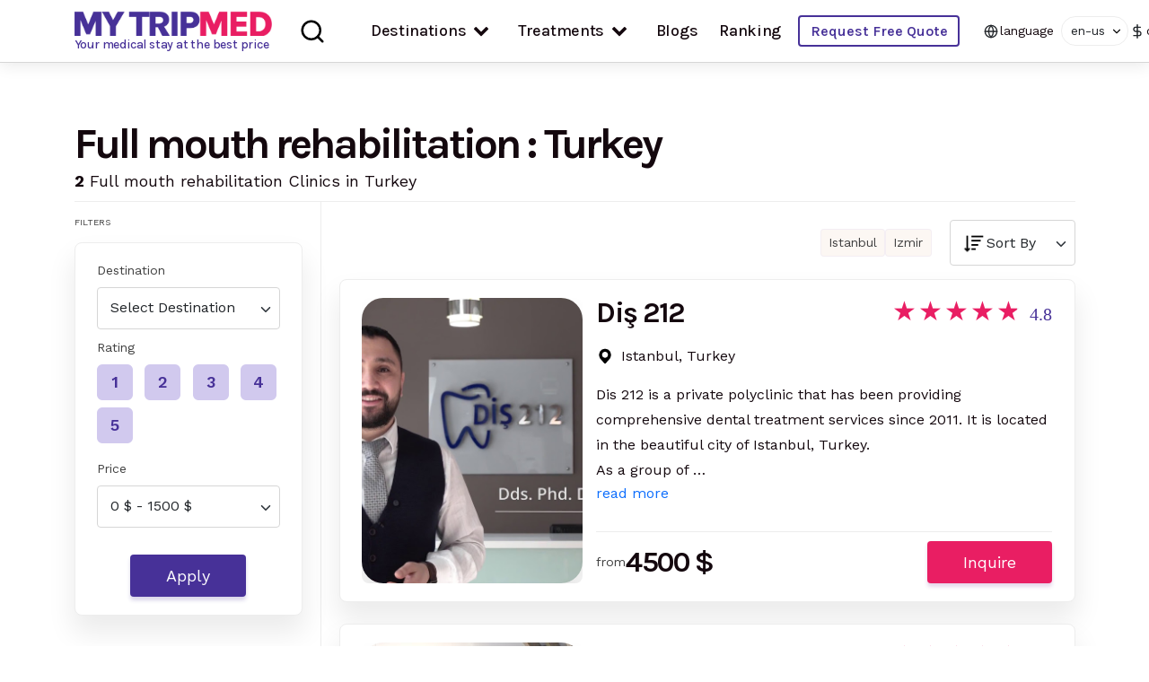

--- FILE ---
content_type: text/html; charset=utf-8
request_url: https://www.mytripmed.com/clinic/full-mouth-rehabilitation/Turkey
body_size: 11036
content:




<!DOCTYPE html>
<html id="doc" lang="en" dir="ltr">
<head>
<!-- Google tag (gtag.js) -->
<script async src="https://www.googletagmanager.com/gtag/js?id=G-DS8H5J5D2C"></script>
<script>
  window.dataLayer = window.dataLayer || [];
  function gtag(){dataLayer.push(arguments);}
  gtag('js', new Date());

  gtag('config', 'G-DS8H5J5D2C');
</script>
    <meta charset="UTF-8">
    <meta http-equiv="X-UA-Compatible" content="IE=edge">
    <meta name="viewport" content="width=device-width, initial-scale=1.0">
    <!--seo tags start-->
    <meta content="MyTripMed" name="author" />
    <meta name="viewport" content="width=device-width, initial-scale=1" />
    <meta name="description" content="Full mouth rehabilitation in Turkey - Compare prices of doctors and clinics, read real patient reviews and book an appointment online. " />
    <meta content="MyTripMed.com" name="image" />
    <meta content="800" name="image:width" />
    <meta content="400" name="image:height" />
    <meta name="robots" content="index, follow" />
    <title>Best 2 Clinics for Full mouth rehabilitation in Turkey 2025</title>
    
    <link rel="stylesheet" href="https://cdnjs.cloudflare.com/ajax/libs/font-awesome/4.7.0/css/font-awesome.min.css" media="print" onload="this.media='all'; this.onload=null;">
    <link rel="preconnect" href="https://fonts.googleapis.com">
    <link rel="preconnect" href="https://fonts.gstatic.com" crossorigin>
    <link rel="preload" href="https://fonts.googleapis.com/css2?family=Tajawal:wght@300&display=swap&subset=arabic,latin" as="style" onload="this.onload=null;this.rel='stylesheet'">
    <noscript>
      <link href="https://fonts.googleapis.com/css2?family=Tajawal:wght@300&display=swap&subset=arabic,latin" rel="stylesheet">
    </noscript>

    
    <style>
        p {
            text-align: left !important;
        }

        html * {
            font-family: default !important;

        }
    </style>

    <script src="https://ajax.googleapis.com/ajax/libs/jquery/3.6.1/jquery.min.js"></script>
    <link href="https://ajax.googleapis.com/ajax/libs/jqueryui/1.13.2/themes/smoothness/jquery-ui.css" rel="stylesheet">

    <link rel="stylesheet" href="https://cdnjs.cloudflare.com/ajax/libs/lightgallery/2.4.0/css/lightgallery.min.css">
    <link rel="stylesheet" href="https://cdnjs.cloudflare.com/ajax/libs/lightgallery/2.4.0/css/lg-zoom.min.css">
    <link rel="stylesheet" href="https://cdnjs.cloudflare.com/ajax/libs/lightgallery/2.4.0/css/lg-autoplay.min.css">
    <link rel="stylesheet" href="https://cdnjs.cloudflare.com/ajax/libs/lightgallery/2.4.0/css/lg-zoom.min.css">
    <link rel="stylesheet" href="https://cdnjs.cloudflare.com/ajax/libs/lightgallery/2.4.0/css/lg-thumbnail.min.css">
    <link rel="stylesheet" href="/static/vendors/owl-carousel/assets/owl.carousel.min.css">
    <link rel="stylesheet" href="/static/vendors/owl-carousel/assets/owl.theme.default.min.css">
    <link rel="stylesheet" href="/static/css/style.css">
    <!-- Favicon Icon -->
    <link rel="shortcut icon" href="/static/img/favicon.png" type="image/x-icon" />

    <style>
        .ui-menu-item-wrapper {
            font-size: 2rem !important;
        }
    </style>
</head>

<body>
    <div class="loading">Loading&#8230;</div>

    <nav class="navbar navbar-expand-xl navbar-light" id="websiteNavbar">

        <div class="navbar-primary">
            <div class="container container-custom align-items-center">
                <div class="navbar-logo-box">
                    <a class="navbar-brand-1 text-decoration-none nav-left" href="/">
                        <img src="/static/img/logo-color.png" alt="Mytripmed Logo">
                        <span class="p-sm nav-text text-purple">Your medical stay at the best price</span>
                    </a>
                    <img src="/static/img/search.svg" class="search-toggle" id="search-open" alt="open search"
                        onclick="openSearch()" >
                    <img src="/static/img/x.svg" class="search-toggle" id="search-close" alt="close search"
                        onclick="closeSearch()">
                    <div class="search-box-1 pt-3">
                        <form onsubmit="triggerSearch(document.getElementById('search-header').value)"
                            autocomplete="off">
                            <input type="text" placeholder="What treatment are you looking for?"
                                id="search-header" name="search-header">
                            <p style="color: red; display: none;" id="search-header-error">{% trans "Please select from
                                available options." %}</p>

                        </form>
                    </div>



                
                   <!--search/cross icon and search bar ends-->


                   <button class="navbar-toggler" type="button" aria-expanded="false" aria-label="Toggle navigation" onclick="toggleNavbarInMobile()">
                    <span class="navbar-toggler-icon"></span>
            </button>

                <!--hameburger menu button ends-->
        </div>
        <div class="collapse navbar-collapse show navbar-primary-menu">
                    <ul class="navbar-nav align-items-xl-center">
                        <li class="nav-item">
                            <a class="nav-link" onclick="toggleNavbar('destinations')" href="/destinations">Destinations<i style="font-family: 'FontAwesome' !important; font-style: normal !important; margin: 0 8px;" class="fa-1x fa-chevron-down" id="destinations" aria-hidden="true"></i></a>
                        </li>
                        <li class="nav-item">
                            <a class="nav-link" onclick="toggleNavbar('treatments')" href="/treatments/">Treatments<i style="font-family: 'FontAwesome' !important; font-style: normal !important; margin: 0 8px;" class="fa-1x fa-chevron-down" id="treatments" aria-hidden="true"></i></a>
                        </li>
                        <li class="nav-item">
                            <a class="nav-link" href="/blog/">Blogs</a>
                        </li>
                        <li class="nav-item">
                            <a class="nav-link" href="/rankings/dentals">Ranking</a>
                        </li>
                        <li class="nav-item">
                            <a type="button" href="/free-quote/" class="req-free-quote-btn btn btn-outline btn-sm text-600 font-karla">Request Free Quote</a>
                        </li>
                    </ul>

                    <script>
                        const toggleNavbar = (name) => {
                            event.preventDefault()
                            const navbar = $('.navbar-secondary')
                            const parent_navbar = $("#websiteNavbar")

                            const treatments = document.getElementById('treatments')
                            const destinations = document.getElementById('destinations')

                            if (localStorage.getItem('navbar') === name && !navbar.hasClass('display-none')) {
                                navbar.addClass('display-none')
                                // check if the display is mobile
                                if (parent_navbar.hasClass('navbar-open')) {
                                    parent_navbar.removeClass('full-height')
                                }
                                if (name === 'destinations') {
                                    destinations.classList.toggle('fa-chevron-up')
                                    destinations.classList.toggle('fa-chevron-down')
                                } else if (name === 'treatments') {
                                    treatments.classList.toggle('fa-chevron-up')
                                    treatments.classList.toggle('fa-chevron-down')
                                }
                                return
                            }
                            
                            localStorage.setItem('navbar', name)
                                

                            if (navbar.hasClass('display-none')) {
                                 navbar.removeClass('display-none')
                                if (parent_navbar.hasClass('navbar-open')) {
                                parent_navbar.addClass('full-height')
                                }
                                if (name === 'destinations') {
                                    destinations.classList.toggle('fa-chevron-up')
                                    destinations.classList.toggle('fa-chevron-down')
                                } else if (name === 'treatments') {
                                    treatments.classList.toggle('fa-chevron-up')
                                    treatments.classList.toggle('fa-chevron-down')
                                }
                                
                            }
                            refreshNavbar()
                        }
                    </script>

                    <div class="nav-right">
                        <div class="d-flex align-items-center justify-content-between justify-content-xl-end gap-4">
                            <div class="d-flex align-items-center">
                                <i class="header-icon" data-feather="globe"></i>
                                <p class="language">language</p>
<!-- 
                                <div class="select">
                                    <div class="selectWrapper">
                                        <div class="selectCustom js-selectCustom">
                                            <div class="selectCustom-trigger">en-us</div>
                                            <div class="selectCustom-options">
                                                
                                                <div class="selectCustom-option" onclick='changeLanguage("ar")' data-value="ar">ar</div>
                                                
                                                <div class="selectCustom-option" onclick='changeLanguage("fr")' data-value="fr">fr</div>
                                                
                                                <div class="selectCustom-option" onclick='changeLanguage("en-us")' data-value="en-us">en-us</div>
                                                
                                            </div>
                                        </div> -->


                                        <div class="header-select">
                                            <div class="header-select-text">
                                              en-us
                                            </div>
                                            <div class="header-dropdown">
                                              <ul class="header-dropdown-options">
                                                
                                                <li>
                                                  <a href="#" onclick='changeLanguage("en-us")' data-value="en-us">en-us</a>
                                                </li>
                                              
                                                <li>
                                                  <a href="#" onclick='changeLanguage("fr")' data-value="fr">fr</a>
                                                </li>
                                              
                                                <li>
                                                  <a href="#" onclick='changeLanguage("ar")' data-value="ar">ar</a>
                                                </li>
                                              
                                              </ul>





                                    </div>
                                </div>
                            </div>

                            <div class="d-flex align-items-center">
                                <i class="header-icon" data-feather="dollar-sign"></i>
                                <p class="currency">currency</p>

                                <!-- <div class="select">
                                    <div class="selectWrapper">
                                        <div class="selectCustom js-selectCustom">
                                            <div class="selectCustom-trigger">USD</div>
                                            <div class="selectCustom-options">
                                            
                                                <div class="selectCustom-option" onclick='changeCurrency("AED")' data-value="AED">AED</div>
                                            
                                                <div class="selectCustom-option" onclick='changeCurrency("CHF")' data-value="CHF">CHF</div>
                                            
                                                <div class="selectCustom-option" onclick='changeCurrency("AUD")' data-value="AUD">AUD</div>
                                            
                                                <div class="selectCustom-option" onclick='changeCurrency("CAD")' data-value="CAD">CAD</div>
                                            
                                                <div class="selectCustom-option" onclick='changeCurrency("GBP")' data-value="GBP">GBP</div>
                                            
                                                <div class="selectCustom-option" onclick='changeCurrency("USD")' data-value="USD">USD</div>
                                            
                                                <div class="selectCustom-option" onclick='changeCurrency("EUR")' data-value="EUR">EUR</div>
                                            

                                            </div>
                                        </div> -->


                                        <div class="header-select">
                                            <div class="header-select-text">
                                              USD
                                            </div>
                                            <div class="header-dropdown header-dropdown-right">
                                              <ul class="header-dropdown-options">
                                                
                                                <li>
                                                  <a data-value="EUR" onclick='changeCurrency("EUR")' href="#">EUR</a>
                                                </li>
                                              
                                                <li>
                                                  <a data-value="USD" onclick='changeCurrency("USD")' href="#">USD</a>
                                                </li>
                                              
                                                <li>
                                                  <a data-value="GBP" onclick='changeCurrency("GBP")' href="#">GBP</a>
                                                </li>
                                              
                                                <li>
                                                  <a data-value="CAD" onclick='changeCurrency("CAD")' href="#">CAD</a>
                                                </li>
                                              
                                                <li>
                                                  <a data-value="AUD" onclick='changeCurrency("AUD")' href="#">AUD</a>
                                                </li>
                                              
                                                <li>
                                                  <a data-value="CHF" onclick='changeCurrency("CHF")' href="#">CHF</a>
                                                </li>
                                              
                                                <li>
                                                  <a data-value="AED" onclick='changeCurrency("AED")' href="#">AED</a>
                                                </li>
                                              
                                              </ul>



                                    </div>
                                </div>
                            </div>
                        </div>
        
                    </div>
                </div>
            </div>
        </div>

     
        <div class="navbar-secondary display-none">
            <div class="menu container container-fluid">
                <div class="menu-header">
                    <ul class="nav nav-pills">
                        
                </div>
            </div>
        </div>

        <script>
            const refreshNavbar = () => {
            const navbar = localStorage.getItem('navbar')
            const nav_pills = $('.nav-pills')


            if (navbar == "destinations") {
                nav_pills.html(`
                
                 
                            <div class="dropdown">
                                <button class="dropbtn">Turkey</button>
                                <div class="dropdown-content">
                                    <div class="container">
                                        <div class="row">
                                            
                                            <div class="col-md-3 col-6">
                                                
                                                <a href='/destinations/Turkey/istanbul'>Istanbul</a>
                                                
                                                <a href='/destinations/Turkey/izmir'>Izmir</a>
                                                
                                            </div>
                                            
                                            <div class="col-md-3 col-6">
                                                
                                                <a href='/destinations/Turkey/antalya'>Antalya</a>
                                                
                                                <a href='/destinations/Turkey/ankara'>Ankara</a>
                                                
                                            </div>
                                            
                                            <div class="col-md-3 col-6">
                                                
                                                <a href='/destinations/Turkey/mugla'>Mugla</a>
                                                
                                            </div>
                                            
                                            <div class="col-md-3 col-6">
                                                
                                            </div>
                                            
                                        </div>
                                    </div>
                                </div>
                            </div>
                            
                            <div class="dropdown">
                                <button class="dropbtn">India</button>
                                <div class="dropdown-content">
                                    <div class="container">
                                        <div class="row">
                                            
                                            <div class="col-md-3 col-6">
                                                
                                                <a href='/destinations/India/mumbai'>Mumbai</a>
                                                
                                            </div>
                                            
                                            <div class="col-md-3 col-6">
                                                
                                                <a href='/destinations/India/new-delhi'>New Delhi</a>
                                                
                                            </div>
                                            
                                            <div class="col-md-3 col-6">
                                                
                                                <a href='/destinations/India/bengaluru'>Bengaluru</a>
                                                
                                            </div>
                                            
                                            <div class="col-md-3 col-6">
                                                
                                            </div>
                                            
                                        </div>
                                    </div>
                                </div>
                            </div>
                            
                            <div class="dropdown">
                                <button class="dropbtn">Hungary</button>
                                <div class="dropdown-content">
                                    <div class="container">
                                        <div class="row">
                                            
                                            <div class="col-md-3 col-6">
                                                
                                                <a href='/destinations/Hungary/mosonmagyarovar'>Mosonmagyarovar</a>
                                                
                                            </div>
                                            
                                            <div class="col-md-3 col-6">
                                                
                                                <a href='/destinations/Hungary/budapest'>Budapest</a>
                                                
                                            </div>
                                            
                                            <div class="col-md-3 col-6">
                                                
                                            </div>
                                            
                                            <div class="col-md-3 col-6">
                                                
                                            </div>
                                            
                                        </div>
                                    </div>
                                </div>
                            </div>
                            
                            <div class="dropdown">
                                <button class="dropbtn">Mexico</button>
                                <div class="dropdown-content">
                                    <div class="container">
                                        <div class="row">
                                            
                                            <div class="col-md-3 col-6">
                                                
                                                <a href='/destinations/Mexico/nuevo-progreso'>Nuevo Progreso</a>
                                                
                                            </div>
                                            
                                            <div class="col-md-3 col-6">
                                                
                                                <a href='/destinations/Mexico/los-algodones'>Los Algodones</a>
                                                
                                            </div>
                                            
                                            <div class="col-md-3 col-6">
                                                
                                                <a href='/destinations/Mexico/tijuana'>Tijuana</a>
                                                
                                            </div>
                                            
                                            <div class="col-md-3 col-6">
                                                
                                            </div>
                                            
                                        </div>
                                    </div>
                                </div>
                            </div>
                            
                            <div class="dropdown">
                                <button class="dropbtn">Costa Rica</button>
                                <div class="dropdown-content">
                                    <div class="container">
                                        <div class="row">
                                            
                                            <div class="col-md-3 col-6">
                                                
                                                <a href='/destinations/Costa%20Rica/curridabat'>Curridabat</a>
                                                
                                            </div>
                                            
                                            <div class="col-md-3 col-6">
                                                
                                                <a href='/destinations/Costa%20Rica/san-jose'>San Jose</a>
                                                
                                            </div>
                                            
                                            <div class="col-md-3 col-6">
                                                
                                            </div>
                                            
                                            <div class="col-md-3 col-6">
                                                
                                            </div>
                                            
                                        </div>
                                    </div>
                                </div>
                            </div>
                            
                            <div class="dropdown">
                                <button class="dropbtn">Thailand</button>
                                <div class="dropdown-content">
                                    <div class="container">
                                        <div class="row">
                                            
                                            <div class="col-md-3 col-6">
                                                
                                                <a href='/destinations/Thailand/chiang-mai'>Chiang Mai</a>
                                                
                                            </div>
                                            
                                            <div class="col-md-3 col-6">
                                                
                                                <a href='/destinations/Thailand/pattaya'>Pattaya</a>
                                                
                                            </div>
                                            
                                            <div class="col-md-3 col-6">
                                                
                                                <a href='/destinations/Thailand/prachuab-khirikhan'>Prachuab Khirikhan</a>
                                                
                                            </div>
                                            
                                            <div class="col-md-3 col-6">
                                                
                                            </div>
                                            
                                        </div>
                                    </div>
                                </div>
                            </div>
                            
                

                            `)
                
            } else {
                nav_pills.html(`
                
                
                            <div class="dropdown">
                                <button class="dropbtn">Dental Treatments</button>
                                <div class="dropdown-content">
                                    <div class="container">
                                        <div class="row">
                                            
                                            <div class="col-md-3 col-6">
                                                
                                                <a href='/clinic/dental-implants'>Dental Implants</a>
                                                
                                                <a href='/clinic/veneers'>Veneers</a>
                                                
                                            </div>
                                            
                                            <div class="col-md-3 col-6">
                                                
                                                <a href='/clinic/dental-crowns'>Dental Crowns</a>
                                                
                                                <a href='/clinic/all-on-4-dental-implants'>All-on-4 Dental Implants</a>
                                                
                                            </div>
                                            
                                            <div class="col-md-3 col-6">
                                                
                                                <a href='/clinic/all-on-6-dental-implants'>All-on-6 Dental Implants</a>
                                                
                                                <a href='/clinic/lumineerstm'>Lumineers™</a>
                                                
                                            </div>
                                            
                                            <div class="col-md-3 col-6">
                                                
                                                <a href='/clinic/braces'>Braces</a>
                                                
                                                <a href='/clinic/full-dentures'>Full Dentures</a>
                                                
                                            </div>
                                            
                                        </div>
                                    </div>
                                </div>
                            </div>
                            
                            <div class="dropdown">
                                <button class="dropbtn">Hair transplant</button>
                                <div class="dropdown-content">
                                    <div class="container">
                                        <div class="row">
                                            
                                            <div class="col-md-3 col-6">
                                                
                                                <a href='/clinic/fue-hair-transplant'>FUE hair transplant</a>
                                                
                                            </div>
                                            
                                            <div class="col-md-3 col-6">
                                                
                                                <a href='/clinic/dhi-hair-transplant'>Dhi hair transplant</a>
                                                
                                            </div>
                                            
                                            <div class="col-md-3 col-6">
                                                
                                                <a href='/clinic/sapphire-fue-hair-transplant'>Sapphire FUE Hair Transplant</a>
                                                
                                            </div>
                                            
                                            <div class="col-md-3 col-6">
                                                
                                            </div>
                                            
                                        </div>
                                    </div>
                                </div>
                            </div>
                            
                            <div class="dropdown">
                                <button class="dropbtn">Plastic Surgery</button>
                                <div class="dropdown-content">
                                    <div class="container">
                                        <div class="row">
                                            
                                            <div class="col-md-3 col-6">
                                                
                                                <a href='/clinic/rhinoplasty'>Rhinoplasty</a>
                                                
                                                <a href='/clinic/facelift'>Facelift</a>
                                                
                                                <a href='/clinic/eyelid-surgery'>Eyelid surgery</a>
                                                
                                            </div>
                                            
                                            <div class="col-md-3 col-6">
                                                
                                                <a href='/clinic/breast-implants'>Breast Implants</a>
                                                
                                                <a href='/clinic/body-lift'>Body Lift</a>
                                                
                                                <a href='/clinic/breast-lift'>Breast Lift</a>
                                                
                                            </div>
                                            
                                            <div class="col-md-3 col-6">
                                                
                                                <a href='/clinic/mommy-makeover'>Mommy Makeover</a>
                                                
                                                <a href='/clinic/neck-lift'>Neck Lift</a>
                                                
                                                <a href='/clinic/butt-lift'>Butt Lift</a>
                                                
                                            </div>
                                            
                                            <div class="col-md-3 col-6">
                                                
                                                <a href='/clinic/tummy-tuck'>Tummy Tuck</a>
                                                
                                            </div>
                                            
                                        </div>
                                    </div>
                                </div>
                            </div>
                            
                            <div class="dropdown">
                                <button class="dropbtn">Bariatric Surgery</button>
                                <div class="dropdown-content">
                                    <div class="container">
                                        <div class="row">
                                            
                                            <div class="col-md-3 col-6">
                                                
                                                <a href='/clinic/gastric-balloon'>Gastric Balloon</a>
                                                
                                            </div>
                                            
                                            <div class="col-md-3 col-6">
                                                
                                                <a href='/clinic/gastric-band'>Gastric Band</a>
                                                
                                            </div>
                                            
                                            <div class="col-md-3 col-6">
                                                
                                                <a href='/clinic/gastric-bypass'>Gastric Bypass</a>
                                                
                                            </div>
                                            
                                            <div class="col-md-3 col-6">
                                                
                                                <a href='/clinic/gastric-sleeve'>Gastric Sleeve</a>
                                                
                                            </div>
                                            
                                        </div>
                                    </div>
                                </div>
                            </div>
                            
                             
                            `)
            }
            
        }
        </script>


    </nav>
    

    <main>
        
<style>
    @media screen and (max-width: 47.99em) {
        .search-form {
            width: 100%;
        }
    }
</style>
<section class="results-section top-section">
    
    <div class="container">
        
        <h1 class="text-dark mb-2">
            Full mouth rehabilitation :  Turkey
        </h1>
        <p class="p-big heading-border text-dark">
        <strong>2</strong>  Full mouth rehabilitation Clinics in Turkey 
        </p> 
        
        <div class="row">
            <div class="col-xl-3 container-border container-border-left py-0">
                <div class="filter-box">
                    <div class="d-flex justify-content-between mt-4 mb-4">
                        <div class="subheading mb-0">
                            filters
                        </div>

                        <i data-feather="x" onclick="closeFilters()" class="d-lg-none" style="cursor: pointer;"></i>
                    </div>

                    <div class="card card-shadow-xl card-sm">
                        <form method="GET" action="" class="form">
                            <!-- <input type="hidden" name="csrfmiddlewaretoken" value="swdEoahi5SFx0D8lDQOrqwC4EkOmJ9T6xtGW24pXey64BUPFXglg71gukDtCXMwJ"> -->
                            <div class="form-group mb-3">

                                <label for="searchDestinationInput" class="form-label">Destination</label>
                                <input type="text" style="display: none;" name="sort_by" value="">
                                
                                <!-- SEARCH PAGE -->

                                
                              

                                <input type="hidden" name="country" value="Turkey">
                                <select name="city" class="form-select" id="searchDestinationInput">
                                    <option value="">Select Destination</option>
                                    
                                    <option value="Istanbul" >Istanbul</option>
                                    
                                    <option value="Izmir" >Izmir</option>
                                    
                                </select>
                                
                                
                                

                                </select>
                            </div>
                            <div class=" form-group mb-3">
                                        <label for="priceFilterInput" class="form-label">Rating</label>
                                        <div class="btn-check-group btn-group btn-radio-group" role="group"
                                            aria-label="Basic radio toggle button group">
                                            <input type="radio" class="btn-check" name="score" id="btnradio1"
                                                autocomplete="off" value="1" >
                                            <label class="btn-check-label" for="btnradio1">1</label>

                                            <input type="radio" class="btn-check" name="score" id="btnradio2"
                                                autocomplete="off" value="2" >
                                            <label class="btn-check-label" for="btnradio2">2</label>

                                            <input type="radio" class="btn-check" name="score" id="btnradio3"
                                                autocomplete="off" value="3" >
                                            <label class="btn-check-label" for="btnradio3">3</label>

                                            <input type="radio" class="btn-check" name="score" id="btnradio4"
                                                autocomplete="off" value="4" >
                                            <label class="btn-check-label" for="btnradio4">4</label>

                                            <input type="radio" class="btn-check" name="score" id="btnradio5"
                                                autocomplete="off" value="5" >
                                            <label class="btn-check-label" for="btnradio5">5</label>
                                        </div>
                            </div>
                            

                            
                            <div class="form-group mb-3">
                                <label for="filterPrice" class="form-label">Price</label>

                                <select name="price" class="form-select" id="filterPrice">
                                    <option value="">Select Price</option>
                                    
                                    
                                    <option value="0-1500" selected>
                                        0 $ - 1500 $
                                    </option>
                                    
                                    <option value="1501-3000" >
                                        1501 $ - 3000 $
                                    </option>
                                    
                                    <option value="3001-4500" >
                                        3001 $ - 4500 $
                                    </option>
                                    

                                </select>
                            </div>
                            

                            <div class="text-center mt-5">

                                <button type="submit" class="btn btn-primary">
                                    Apply

                                </button>
                            </div>
                        </form>
                    </div>
                </div>
            </div>
           
            <div class="col-xl-9 container-border container-border-right">
                <div class="results-actions">
                    <div class="dental-clinic-section">
                        <div class="filters-countries">

                      
                            
                        
                        <div class="flag-filter" onclick="
                            if ('False' === 'False') {
                                $.post('/create-slug/', {
                                    slug: 'Istanbul',

                                }, function(data) {
                                    window.location.href=window.location.pathname+'/'+data+window.location.search;
                                });
                                // window.location.href=window.location.pathname+'/Istanbul'+window.location.search;
                            } else {
                                $.post('/create-slug/', {
                                    slug: 'Istanbul',

                                }, function(data) {
                                    $.post('/create-slug/', {
                                        slug: '',
                                    }, function(data2) {
                                        window.location.href=window.location.pathname.replace(data2, data)+window.location.search;
                                    });
                                });
                                
                                // window.location.href=window.location.pathname.replace('', 'Istanbul')+window.location.search;
                            }
                            // let url = window.location.href=window.location.href.replaceAll(window.location.search,''); 
                            // window.location.href = url+= '?country=Istanbul';
                        
                        ">
                            <input type="radio" hidden name="city" id="Istanbul" class="radio-btn" style="cursor: pointer !important;" >
                            <label for="Istanbul" style="cursor: pointer !important;">
                              Istanbul
                            </label>
                          </div>
                        
                        <div class="flag-filter" onclick="
                            if ('False' === 'False') {
                                $.post('/create-slug/', {
                                    slug: 'Izmir',

                                }, function(data) {
                                    window.location.href=window.location.pathname+'/'+data+window.location.search;
                                });
                                // window.location.href=window.location.pathname+'/Izmir'+window.location.search;
                            } else {
                                $.post('/create-slug/', {
                                    slug: 'Izmir',

                                }, function(data) {
                                    $.post('/create-slug/', {
                                        slug: '',
                                    }, function(data2) {
                                        window.location.href=window.location.pathname.replace(data2, data)+window.location.search;
                                    });
                                });
                                
                                // window.location.href=window.location.pathname.replace('', 'Izmir')+window.location.search;
                            }
                            // let url = window.location.href=window.location.href.replaceAll(window.location.search,''); 
                            // window.location.href = url+= '?country=Izmir';
                        
                        ">
                            <input type="radio" hidden name="city" id="Izmir" class="radio-btn" style="cursor: pointer !important;" >
                            <label for="Izmir" style="cursor: pointer !important;">
                              Izmir
                            </label>
                          </div>
                        
                    

                    
                      
                        </div>
                      </div>
                    <div class="d-flex gap-1 justify-content-between">

                    <button class="btn input-btn d-xl-none" onclick="showFilters()">
                        <i data-feather="filter"></i>
                        Filters
                        <i data-feather="chevron-right"></i>
                    </button>
                    <div class="form-group form-icon filter-sortby">
                        <img src="/static/img/sort.png" alt="sort-icon">

                        <select aria-label="Sort By" class="form-select form-select-icon" onchange="if (!window.location.search) {
                            window.location.href+='?sort_by='+this.value;
                        } else {
                            if (window.location.search.includes('sort_by')) {
                                window.location.href = window.location.href.replace('', this.value);
                            }
                                 else {
                                window.location.href += '&sort_by='+this.value;
                            }
                        }">
                            <option value="" disabled  selected >Sort By</option>
                            <option value="rating"
                                >Rating</option>
                                
                            <option value="price"
                                >Price</option>
                                

                        </select>
                    </div>
                    </div>

                </div>
                
                
                    
                        <div class="results-list mt-4">
                            
                            <div class="result-card">
                                <div class="row">
                                    <div class="col-md-4">
                                        <a href="/dis-212/">
                                        <div class="result-card-img">
                                                <img src="/media/clinic/114.jpg" alt="Diş 212" class="clinic-img">
                                            </div>
                                        </a>
                                    </div>
                                    <div class="col-md-8">
                                        <div class="result-card-body">
                                            <div class="result-card-body-content">
                                                <div class="result-card-body-content-top">
                                                    <div>
                                                        <a
                                                            href="/dis-212/">
                                                            <h2 class="result-card-heading">

                                                                Diş 212
                                                            </h2>
                                                        </a>

                                                        <div class="icon-text">
                                                            <img src="/static/img/location-icon.png"
                                                                alt="clinic location">
                                                            <span>Istanbul, Turkey</span>
                                                        </div>
                                                    </div>

                                                    <div class="result-card-body-content-top-right">
                                                        <div class="Stars"
                                                            style="--rating: 4.8;"
                                                            aria-label="Rating of this product is 4.8 out of 5.">
                                                            <span class="text-purple text-right" style="font-size: 2rem;"> 4.8 </span>
                                                        </div>
                                                    </div>

                                                </div>

                                                <div class="align-items-center gap-3 price-mobile">
                                                  <span class="p-sm text-grey">
                                                    from
                                                  </span>
                                                  <span class="h2 d-inline-block text-dark mb-0">
                                                    4500 $
                                                    </span>

                                                </div>


                                                <p class="p-sm text-grey mt-4">
                                                    
                                                <p>Dis 212 is a private polyclinic that has been providing comprehensive dental treatment services since 2011. It is located in the beautiful city of Istanbul, Turkey.</p>
<p>As a group of …</p>
                                                <a href="/dis-212/">read more</a>
                                                </p>

                                                <div class="package-container">
                                                    <div class="row">
                                                        
                                                        
                                                        
                                                        
                                                    </div>
                                                </div>
                                            </div>
                                            <div class="result-card-body-footer">
                                                <div class="price-desktop align-items-center gap-3">
                                                    <span class="p-sm text-grey">
                                                        from
                                                    </span>
                                                    <span class="h2 d-inline-block text-dark mb-0">
                                                        4500 $
                                                    </span>

                                                </div>
                                                

                                                    <form action="/free-quote/" method="post" class="search-form">
                                        <input type="hidden" name="csrfmiddlewaretoken" value="swdEoahi5SFx0D8lDQOrqwC4EkOmJ9T6xtGW24pXey64BUPFXglg71gukDtCXMwJ">
                                        <input type="hidden" name="from_search" value="yes">
                                        <input type="hidden" name="clinic_slug", value="dis-212">
                                        <input type="hidden" name="treatment_name" value="Full Mouth Rehabilitation">

                                                <button class="btn btn-primary btn-secondary">
                                                    Inquire
                                                </button>
                                            </form>

                                            </div>

                                        </div>

                                    </div>
                                </div>
                            </div>
                            
                            <div class="result-card">
                                <div class="row">
                                    <div class="col-md-4">
                                        <a href="/westdent/">
                                        <div class="result-card-img">
                                                <img src="/media/clinic/44.jpg" alt="WestDent" class="clinic-img">
                                            </div>
                                        </a>
                                    </div>
                                    <div class="col-md-8">
                                        <div class="result-card-body">
                                            <div class="result-card-body-content">
                                                <div class="result-card-body-content-top">
                                                    <div>
                                                        <a
                                                            href="/westdent/">
                                                            <h2 class="result-card-heading">

                                                                WestDent
                                                            </h2>
                                                        </a>

                                                        <div class="icon-text">
                                                            <img src="/static/img/location-icon.png"
                                                                alt="clinic location">
                                                            <span>Izmir, Turkey</span>
                                                        </div>
                                                    </div>

                                                    <div class="result-card-body-content-top-right">
                                                        <div class="Stars"
                                                            style="--rating: 4.6;"
                                                            aria-label="Rating of this product is 4.6 out of 5.">
                                                            <span class="text-purple text-right" style="font-size: 2rem;"> 4.6 </span>
                                                        </div>
                                                    </div>

                                                </div>

                                                <div class="align-items-center gap-3 price-mobile">
                                                  <span class="p-sm text-grey">
                                                    free
                                                  </span>
                                                  <span class="h2 d-inline-block text-dark mb-0">
                                                    0 $
                                                    </span>

                                                </div>


                                                <p class="p-sm text-grey mt-4">
                                                    
                                                <p>WestDental Clinic is an ultra modern dental clinic located in Izmir, Turkey. It provides all kinds of dental care at very competitive prices, especially for international patients.</p>
<p>WestDental's specialist practitioners …</p>
                                                <a href="/westdent/">read more</a>
                                                </p>

                                                <div class="package-container">
                                                    <div class="row">
                                                        
                                                        
                                                        
                                                        
                                                    </div>
                                                </div>
                                            </div>
                                            <div class="result-card-body-footer">
                                                <div class="price-desktop align-items-center gap-3">
                                                    <span class="p-sm text-grey">
                                                        free
                                                    </span>
                                                    <span class="h2 d-inline-block text-dark mb-0">
                                                        0 $
                                                    </span>

                                                </div>
                                                

                                                    <form action="/free-quote/" method="post" class="search-form">
                                        <input type="hidden" name="csrfmiddlewaretoken" value="swdEoahi5SFx0D8lDQOrqwC4EkOmJ9T6xtGW24pXey64BUPFXglg71gukDtCXMwJ">
                                        <input type="hidden" name="from_search" value="yes">
                                        <input type="hidden" name="clinic_slug", value="westdent">
                                        <input type="hidden" name="treatment_name" value="Full Mouth Rehabilitation">

                                                <button class="btn btn-primary btn-secondary">
                                                    Inquire
                                                </button>
                                            </form>

                                            </div>

                                        </div>

                                    </div>
                                </div>
                            </div>
                            
                        </div>
                
                
                <style>
                    @media (max-width: 767px) {
                        #show-more-box {
                            width: 41%;
                            margin: auto;
                        }
                        
                    }

                    @media (min-width: 767px) {
                        #show-more-box {
                            width: 20%;
                        }
                        
                    }
                    
                </style>
                <div class="d-grid gap-1 col-sm-2 mx-sm-auto pt-5" id="show-more-box">
                    
                  </div>

            </div>
        </div>
    </div>
<script type="application/ld+json">
{
  "@context": "https://schema.org",
  "@graph": [
    {
      "@type": "SearchResultsPage",
      "@id": "https://www.mytripmed.com/clinic/full-mouth-rehabilitation/Turkey#webpage",
      "name": "Best clinics for Full mouth rehabilitation in Turkey",
      "description": "Full mouth rehabilitation in Turkey - Compare prices of doctors and clinics, read real patient reviews and book an appointment online.",
      "url": "https://www.mytripmed.com/clinic/full-mouth-rehabilitation/Turkey",
      "inLanguage": "en-us",
      "lastReviewed": "2026-01-17",
      "mainEntity": {
        "@type": "ItemList",
        "name": "Full mouth rehabilitation Treatments Available",
        "description": "Full mouth rehabilitation treatments offered by certified clinics",
        "numberOfItems": 2,
        "itemListElement": [
          
            
            {
              "@type": "ListItem",
              "position": 1,
              "item": {
                "@type": "Service",
                "name": "Full Mouth Rehabilitation",
                "description": "Full Mouth Rehabilitation offered by Diş 212",
                "url": "/dis-212/",
                "image": "/media/clinic/114.jpg",
                "provider": {
                  "@type": "MedicalBusiness",
                  "name": "Diş 212",
                  "url": "/dis-212/",
                  "image": "/media/clinic/114.jpg",
                  "address": {
                    "@type": "PostalAddress",
                    "addressLocality": "Istanbul",
                    "addressCountry": "Turkey"
                  }
                },
                "offers": {
                  "@type": "Offer",
                  "price": "4500",
                  "priceCurrency": "EUR",
                  "description": "from"
                }
              }
            },
            
            {
              "@type": "ListItem",
              "position": 2,
              "item": {
                "@type": "Service",
                "name": "Full Mouth Rehabilitation",
                "description": "Full Mouth Rehabilitation offered by WestDent",
                "url": "/westdent/",
                "image": "/media/clinic/44.jpg",
                "provider": {
                  "@type": "MedicalBusiness",
                  "name": "WestDent",
                  "url": "/westdent/",
                  "image": "/media/clinic/44.jpg",
                  "address": {
                    "@type": "PostalAddress",
                    "addressLocality": "Izmir",
                    "addressCountry": "Turkey"
                  }
                },
                "offers": {
                  "@type": "Offer",
                  "price": "0",
                  "priceCurrency": "EUR",
                  "description": "free"
                }
              }
            }
            
          
        ]
      }
    },
    {
      "@type": "BreadcrumbList",
      "@id": "https://www.mytripmed.com/clinic/full-mouth-rehabilitation/Turkey#breadcrumb",
      "itemListElement": [
        {
          "@type": "ListItem",
          "position": 1,
          "name": "Home",
          "item": {
            "@id": ""
          }
        },
        {
          "@type": "ListItem",
          "position": 2,
          "name": "Search",
          "item": {
            "@id": "/clinic"
          }
        },
        {
          "@type": "ListItem",
          "position": 3,
          "name": "Full mouth rehabilitation",
          "item": {
            "@id": "https://www.mytripmed.com/clinic/full-mouth-rehabilitation/Turkey"
          }
        }
        
      ]
    },
    {
      "@type": "WebSite",
      "@id": "#website",
      "name": "MyTripMed",
      "url": "",
      "description": "Your medical stay at the best price",
      "inLanguage": ["en", "fr", "ar"],
      "potentialAction": {
        "@type": "SearchAction",
        "target": {
          "@type": "EntryPoint",
          "urlTemplate": "search/?search=true&query={search_term_string}"
        },
        "query-input": "required name=search_term_string"
      }
    }
  ]
}
</script>
</section>

<script>
    function nextPage() {
        const button = document.querySelector('button')
        button.disabled = true;
      const url = window.location.pathname + "?page=2";
      // window.history.pushState({}, '', url);
      $("#doc").load(url);
    }
  </script>


    </main>

    <section class="treatment-list">
        <div class="container">
            <div class="row">
                
                <div class="col-md-3 col-sm-6">
                    <div class="treatment-box">
                        <div class="treatment-heading">
                            <!-- <img src="./img/flags/germany.png" alt="flag image"> -->
                            <span class="text">Treatments in Turkey <img
                                    src="/media/popular_footer_treatment/turkey.png" alt=""
                                    style="width: 40px; height: auto !important; margin-left: 10px;"> 
                            </span>
                        </div>
                        <div class="treatment-body">
                            <ul>
                                
                                <li>
                                    <a href="/clinic/fue-hair-transplant/Turkey">FUE hair transplant</a>
                                </li>
                                
                                <li>
                                    <a href="/clinic/dental-implants/Turkey">Dental Implants</a>
                                </li>
                                
                                <li>
                                    <a href="/clinic/all-on-4-dental-implants/Turkey">All-on-4 Dental Implants</a>
                                </li>
                                
                                <li>
                                    <a href="/clinic/all-on-6-dental-implants/Turkey">All-on-6 Dental Implants</a>
                                </li>
                                
                            </ul>
                        </div>
                    </div>
                </div>
                
                <div class="col-md-3 col-sm-6">
                    <div class="treatment-box">
                        <div class="treatment-heading">
                            <!-- <img src="./img/flags/germany.png" alt="flag image"> -->
                            <span class="text">Treatments in Hungary <img
                                    src="/media/popular_footer_treatment/Hungary.png" alt=""
                                    style="width: 40px; height: auto !important; margin-left: 10px;"> 
                            </span>
                        </div>
                        <div class="treatment-body">
                            <ul>
                                
                                <li>
                                    <a href="/clinic/dental-implants/Hungary">Dental Implants</a>
                                </li>
                                
                                <li>
                                    <a href="/clinic/dental-crowns/Hungary">Dental Crowns</a>
                                </li>
                                
                                <li>
                                    <a href="/clinic/veneers/Hungary">Veneers</a>
                                </li>
                                
                                <li>
                                    <a href="/clinic/fue-hair-transplant/Hungary">FUE hair transplant</a>
                                </li>
                                
                            </ul>
                        </div>
                    </div>
                </div>
                
                <div class="col-md-3 col-sm-6">
                    <div class="treatment-box">
                        <div class="treatment-heading">
                            <!-- <img src="./img/flags/germany.png" alt="flag image"> -->
                            <span class="text">Treatments in Mexico <img
                                    src="/media/popular_footer_treatment/Mexico.png" alt=""
                                    style="width: 40px; height: auto !important; margin-left: 10px;"> 
                            </span>
                        </div>
                        <div class="treatment-body">
                            <ul>
                                
                                <li>
                                    <a href="/clinic/dental-implants/Mexico">Dental Implants</a>
                                </li>
                                
                                <li>
                                    <a href="/clinic/dental-crowns/Mexico">Dental Crowns</a>
                                </li>
                                
                                <li>
                                    <a href="/clinic/all-on-4-dental-implants/Mexico">All-on-4 Dental Implants</a>
                                </li>
                                
                                <li>
                                    <a href="/clinic/all-on-6-dental-implants/Mexico">All-on-6 Dental Implants</a>
                                </li>
                                
                            </ul>
                        </div>
                    </div>
                </div>
                
                <div class="col-md-3 col-sm-6">
                    <div class="treatment-box">
                        <div class="treatment-heading">
                            <!-- <img src="./img/flags/germany.png" alt="flag image"> -->
                            <span class="text">Treatments in Costa Rica <img
                                    src="/media/popular_footer_treatment/Costa_Rica.png" alt=""
                                    style="width: 40px; height: auto !important; margin-left: 10px;"> 
                            </span>
                        </div>
                        <div class="treatment-body">
                            <ul>
                                
                                <li>
                                    <a href="/clinic/all-on-4-dental-implants/Costa Rica">All-on-4 Dental Implants</a>
                                </li>
                                
                                <li>
                                    <a href="/clinic/all-on-6-dental-implants/Costa Rica">All-on-6 Dental Implants</a>
                                </li>
                                
                                <li>
                                    <a href="/clinic/dental-implants/Costa Rica">Dental Implants</a>
                                </li>
                                
                                <li>
                                    <a href="/clinic/veneers/Costa Rica">Veneers</a>
                                </li>
                                
                            </ul>
                        </div>
                    </div>
                </div>
                

            </div>
        </div>
    </section>

    <section class="cta-section bg-dark">
        <div class="container">
            <div class="row mt-5">
                <div class="col text-center pt-1 pb-5">
                    <h2 class="text-bottom">Start your medical experience now!</h2>
                </div>

                <div class="row justify-content-center">
                    <div class="col-lg-8 col-sm-9">
                        <div class="row justify-content-between">
                            <div class="col-sm-4 col-6 d-flex width-36">
                                <a class="btn btn-primary btn-text-icon w-100" type="button" href="/">Find a clinic
                                    <i data-feather="search"></i>
                                </a>
                            </div>
                            <div class="col-sm-4 col-6 d-flex width-36">
                                <a class="btn btn-outline-purple btn-text-icon w-100" type="button"
                                    href="/free-quote/">Ask for a quote<i
                                        data-feather="message-square"></i>
                                </a>
                            </div>
                        </div>
                    </div>
                </div>

                <div class="bottom-left">
                    <img src="/static/img/bottom-left.png" alt="design left">
                </div>

                <div class="bottom-right">
                    <img src="/static/img/bottom-right.png" alt="design right">
                </div>
    </section>

    <footer class="footer">
        <div class="container">
            <div class="row">
                <div class="col-lg-3 col-md-12">
                    <div class="footer-logo-wrapper">
                        <div class="footer-logo">
                            <img src="/static/img/logo-white.png" alt="logo">
                            <span class="footer-logo-text text-white">
                                Your medical stay at the best price
                            </span>
                        </div>

                        <p class="mt-4 text-purple-light">
                            MyTripMed offers the best prices for dental care, cosmetic surgeries and hair transplants thanks to its comparator.</p>

                        <a href="/free-quote/"
                            class="btn btn-white btn-icon-text mt-5 mb-3">
                            Request a Quote
                            <i data-feather="message-square"></i>
                        </a>

                        <div class="social-icons-wrapper">

                            <div class="subheading text-white">find us on</div>
                            <div class="social-icons">
                                <a href="https://www.facebook.com/Mytripmed" target="_blank" rel="noopener" aria-label="Facebook"><i data-feather="facebook"></i></a>
                                <a href="https://x.com/mytripmed" target="_blank" rel="noopener" aria-label="Twitter"><i data-feather="twitter"></i></a>
                                <a href="https://www.instagram.com/mytripmed/" target="_blank" rel="noopener" aria-label="Instagram"><i data-feather="instagram"></i></a>
                                <a href="https://www.linkedin.com/company/mytripmed/" target="_blank" rel="noopener" aria-label="LinkedIn"><i data-feather="linkedin"></i></a>
                            </div>
                        </div>
                    </div>

                </div>
                <div class="col-lg-3 col-md-4 col-sm-4">
                    <div class="footer-menu">
                        <h5 class="footer-menu-heading">
                            MENU
                        </h5>

                        <div class="footer-menu-list">

                            <a class="footer-menu-link" href="/treatments/">Treatments</a>
                            <a class="footer-menu-link" href="/destinations">Destinations</a>
                            <a href="/blog/" class="footer-menu-link">Blog</a>
                            <a href="/contact/" class="footer-menu-link">Contact</a>
                            <a href="/add-clinic/" class="footer-menu-link">Add Clinic</a>

                        </div>
                    </div>
                </div>

                <div class="col-lg-3 col-md-4 col-sm-4">
                    <div class="footer-menu">
                        <h5 class="footer-menu-heading">
                            ABOUT COMPANY
                        </h5>
                        <div class="footer-menu-list">

                            <a href="/about-us/" class="footer-menu-link">About Us</a>
                            <a href="/terms-and-conditions/" class="footer-menu-link">Terms and Conditions</a>
                            <div class="footer-menu-list mt-5">
                                <h5 class="text-400 text-purple-light">
                                    LANGUAGES
                                </h5>
                                <hr class="bg-white">
                                <a href="https://www.mytripmed.com/"><img style="width: 40px;padding-right: 5px;"
                                        src="/media/country_img/United-Kingdom.png" alt="English"></a>
                                <a href="https://www.mytripmed.com/fr/"><img style="width: 40px;padding-right: 5px;"
                                        src="/media/country_img/France.png" alt="French"></a>
                                <a href="https://www.mytripmed.com/ar/"><img style="width: 40px;padding-right: 5px;"
                                        src="/media/country_img/Saudi-Arabia.png" alt="Arabic"></a>
                            </div>
                        </div>
                    </div>

                </div>

                <div class="col-lg-3 col-md-4 col-sm-4">
                    <div class="footer-menu">
                        <h5 class="footer-menu-heading">
                            CONTACT US
                        </h5>
                        <div class="footer-menu-list">
                            <h5 class="text-400 text-purple-light">
                                Phone
                            </h5>
                            <hr class="bg-white">
                            <a href="tel:33974338233" class="footer-menu-link">
                                <span class="text-300">French - </span>
                                <span class="text-600 text-white" dir="ltr">33 (0)9 74 33 82 33</span>
                            </a>
                            <a href="tel:33974338233" class="footer-menu-link">
                                <span class="text-300">English - </span>
                                <span class="text-600 text-white" dir="ltr">33 (0)9 74 33 82 33</span>
                            </a>
                            <a href="tel:+21672421388" class="footer-menu-link">
                                <span class="text-300">Arabic - </span>
                                <span class="text-600 text-white" dir="ltr">+216 72 421 388</span>
                            </a>
                        </div>

                        <div class="footer-menu-list mt-5">
                            <h5 class="text-400 text-purple-light">
                            Email
                            </h5>
                            <hr class="bg-white">
                            <a href="mailto:contact@mytripmed.com" class="footer-menu-link">
                                <span class="text-300">Mail ID - </span>
                                <span class="text-600 text-white">contact@mytripmed.com</span>
                            </a>
                        </div>
                    </div>
                </div>
            </div>

            <hr class="bg-white mb-4">

            <p class="text-center text-purple-light">
                © Copyright MyTripMed 2022
            </p>

        </div>
    </footer>
</body>

<script src="https://cdn.jsdelivr.net/npm/bootstrap@5.0.2/dist/js/bootstrap.bundle.min.js"
    integrity="sha384-MrcW6ZMFYlzcLA8Nl+NtUVF0sA7MsXsP1UyJoMp4YLEuNSfAP+JcXn/tWtIaxVXM"
    crossorigin="anonymous"></script>
<script src="https://unpkg.com/feather-icons"></script>
<script src="/static/js/main.js"></script>
<script src="https://unpkg.com/feather-icons"></script>
<script src="/static/vendors/owl-carousel/owl.carousel.min.js"></script>
<script src="https://cdnjs.cloudflare.com/ajax/libs/lightgallery/2.4.0/lightgallery.min.js"
    integrity="sha512-76iVPLEHY5kfZFCmHBQHLkcE4I2r+gK/I/HLYcm3iCuRO/hopAtyO3AFPCZy5B4347wQ7NftStUBVk/cR21MSw=="
    crossorigin="anonymous" referrerpolicy="no-referrer"></script>
<link rel="stylesheet" href="https://cdnjs.cloudflare.com/ajax/libs/lightgallery/2.4.0/css/lg-zoom.min.css"
    integrity="sha512-SGo05yQXwPFKXE+GtWCn7J4OZQBaQIakZSxQSqUyVWqO0TAv3gaF/Vox1FmG4IyXJWDwu/lXzXqPOnfX1va0+A=="
    crossorigin="anonymous" referrerpolicy="no-referrer" />
<script src="https://cdnjs.cloudflare.com/ajax/libs/lightgallery/2.4.0/plugins/thumbnail/lg-thumbnail.min.js" integrity="sha512-U/q9/jQoBhMYdo/0oa7Dlb7gntvk0+ASatl5Yxu7gcUUoKs+L8+xROxmrCzgIdGFKS/nB2RiXOxzNfDy18xwXg==" crossorigin="anonymous" referrerpolicy="no-referrer"></script> -->
<script src="https://cdnjs.cloudflare.com/ajax/libs/lightgallery/2.4.0/plugins/autoplay/lg-autoplay.min.js"
    integrity="sha512-SF3rg51HmmpWMxmo/CE+926rTTxVInz6h8rCm0UqKhz+SzPb4DTT4I5IY5docFh60CYehPBOH1F6FtfoEgTHmA=="
    crossorigin="anonymous" referrerpolicy="no-referrer"></script>
<script src="https://cdnjs.cloudflare.com/ajax/libs/lightgallery/2.4.0/plugins/zoom/lg-zoom.min.js"
    integrity="sha512-CFy+xT+nDI3oEsnu6zLgBYr1ECW3cfnaFw6k3zkc1qpOG71BvulPWMrPNksGgIQq8WaMZIotttJkmSmNJdC4eQ=="
    crossorigin="anonymous" referrerpolicy="no-referrer"></script>

<script src="https://code.jquery.com/ui/1.13.2/jquery-ui.js"></script>

<script>
    function slugify_query(query) {
        $.post('/create-slug/', {
            slug: query
        }, function (data) {

        })
    }
    async function triggerSearch(query) {
        event.preventDefault()
        let url;

        $.get(`/exists-in-treatments/?term=${query}&language=en-us`,
            function (data) {
                if (data === "True") {
                    $.post('/create-slug/', {
                        slug: query
                    }, function (data) {
                        url = '/clinic' + '/' + data

                        document.getElementById('search-header-error').style.display = 'none';
                        window.location.href = url
                    })

                } else {
                    document.getElementById('search-header-error').style.display = 'block';
                }
            }
        );




    }
</script>
<script>
    $(document).ready(function () {
        $("#search-header").autocomplete({
            source: "/ajax_calls/search/?language=en-us",
            open: function () {
                setTimeout(function () {
                    $('.ui-autocomplete').css('z-index', 99000);
                }, 0);
            },
            select: function (event, ui) {
                // get the selected item's value
                let selectedVal = ui.item.value;
                triggerSearch(selectedVal)


            }

        });
    });

</script>

<script>
    function changeCurrency(currency, reload = true) {
        $.post('/change-currency/', {
            currency: currency
        }, function (data) {
            if (reload) {
                location.reload();
            }
        })
    }

    function changeLanguage(lang) {
        // get current path
        let path;
        let treatment;
        path = window.location.pathname;

        if (lang === 'en-us') {
            path = path.replace(path.split('/')[1] + '/', ''); // convert "fr"/"ar" to ENGLISH
        } else {
            if ("en-us" === "en-us") {
                path = path.replace('/', '/' + lang + '/'); // converting ENGLISH to "fr"/"ar"

            } else {

                path = path.replace('/en-us/', '/' + lang + '/'); // converting ENGLISH to "fr"/"ar"
            }
        }

        if (lang === 'fr') {
            changeCurrency('EUR', false);
        } else {
            changeCurrency('USD', false)
        }

        window.location.href = path;
    }
</script>


</html>

--- FILE ---
content_type: text/css
request_url: https://www.mytripmed.com/static/css/style.css
body_size: 9021
content:
@charset "UTF-8";
@import url("https://fonts.googleapis.com/css2?family=Karla:wght@200;300;400;500;600;700;800&family=Work+Sans:wght@200;300;400;500;600;700;800&display=swap");
@import url(../vendors/bootstrap/bootstrap.min.css);
@keyframes fade_up {
  from {
    display: none;
    opacity: 0;
    transform: translateY(100%); }
  to {
    display: block;
    opacity: 1;
    transform: translateY(0); } }

*,
*::after,
*::before {
  padding: 0;
  margin: 0;
  box-sizing: border-box; }

html {
  font-size: 62.5%;
  overflow-x: hidden; }
  @media (max-width: 61.99em) {
    html {
      font-size: 50%; } }
  @media (max-width: 47.99em) {
    html {
      font-size: 50%; } }
  @media (max-width: 23.74em) {
    html {
      font-size: 43.75%; } }

a {
  transition: all 300ms cubic-bezier(0.48, 0.01, 0.61, 0.99); }

button {
  border: none;
  outline: none; }

body {
  box-sizing: border-box;
  overflow-x: hidden;
  min-height: 100vh; }

img {
  width: 100%; }

section {
  padding: 3rem 0;
  position: relative;
  width: 100%;
  overflow: hidden; }

* {
  font-family: 'Work Sans', sans-serif; }

a, p, .icon-text span, button, code {
  font-size: 1.6rem;
  font-family: 'Work Sans', sans-serif;
  margin-bottom: 0;
  text-decoration: none !important; }
  @media (max-width: 47.99em) {
    a, p, .icon-text span, button, code {
      font-size: 1.8rem; } }

p, .icon-text span {
  text-align: left;
  color: #14080E;
  line-height: 1.8;
  line-height: 1.8; }

.p-sm {
  font-size: 1.4rem;
  line-height: 1.5; }
  @media (max-width: 47.99em) {
    .p-sm {
      font-size: 1.6rem; } }

.p-xs {
  font-size: 10px; }
  @media (max-width: 47.99em) {
    .p-xs {
      font-size: 11px; } }

.p-big, .icon-text-big span, .section-subheading {
  font-size: 1.8rem;
  line-height: 1.35; }
  @media (max-width: 47.99em) {
    .p-big, .icon-text-big span, .section-subheading {
      font-size: 2rem; } }

span {
  font-family: inherit;
  font-size: inherit; }

h1, h2, h3, h4, h5, h6, .h1, .h2, .h3, .h4, .h5, .h6 {
  font-family: 'Karla', sans-serif;
  font-weight: 700;
  color: #473198; }

h1 {
  font-size: 4.8rem;
  line-height: 105%;
  letter-spacing: -0.3rem;
  margin-bottom: 2.4rem; }

h2, .h2 {
  font-size: 3.2rem;
  line-height: 3.36rem;
  letter-spacing: -0.15rem;
  margin-bottom: 1.8rem; }

h3, .h3 {
  font-size: 2.8rem;
  line-height: 1.5;
  letter-spacing: -0.14rem;
  margin-bottom: 1.8rem; }

h4 {
  font-size: 2.4rem;
  letter-spacing: -0.12rem; }

h5, .h5 {
  font-size: 2rem;
  letter-spacing: -0.1rem;
  margin-bottom: 1rem; }

h6, .h6 {
  font-size: 1.8rem;
  letter-spacing: -0.08rem;
  margin-bottom: 0.8rem; }

.subheading {
  font-weight: 400;
  color: #404040;
  text-transform: uppercase; }

.text-300 {
  font-weight: 300 !important; }

.text-400 {
  font-weight: 400 !important; }

.text-500 {
  font-weight: 500 !important; }

.text-600 {
  font-weight: 600 !important; }

.text-700 {
  font-weight: 700 !important; }

.text-800 {
  font-weight: 800 !important; }

.text-dark {
  color: #14080E !important; }

.text-grey, .section-subheading {
  color: #404040 !important; }

.text-purple {
  color: #473198 !important; }

.text-purple-light {
  color: #d1c9ee !important; }

.font-karla {
  font-family: 'Karla', sans-serif; }

.link {
  text-decoration: underline;
  font-weight: 500; }
  .link-primary {
    color: #473198; }
    .link-primary:hover {
      color: #d1c9ee; }

.bg-cream {
  background-color: #FCF7F3 !important; }

.bg-dark {
  background-color: #14080E !important; }

.heading-border {
  border-bottom: 1px solid #EDEDED;
  padding-bottom: 1rem;
  margin-bottom: 0; }

.bg-light-pink {
  background-color: #eeaec3 !important; }

.bg-green {
  background-color: #EBFAEE !important; }

.text-right {
  text-align: right; }

.bg-light {
  background-color: #D6D6D6; }

.pagination {
  width: 100%;
  display: flex;
  align-items: center; }
  .pagination nav {
    width: 100%; }
  .pagination-text {
    margin: 0 3rem;
    margin-bottom: 0;
    color: #14080E; }

.owl-carousel .owl-stage {
  padding-left: 0 !important; }

.disabled {
  pointer-events: none;
  cursor: default;
  opacity: 0.4; }

.text-left {
  text-align: left !important; }

.overflow-hidden {
  overflow: hidden !important; }

.badge {
  padding: 0.8rem 1.4rem;
  background-color: #d1c9ee;
  color: #473198;
  font-size: 1.2rem;
  font-weight: 500;
  display: inline-block;
  border-radius: 10rem; }
  .badge:not(:last-child) {
    margin-right: 1.2rem; }
  .badge-container {
    display: grid;
    grid-template-columns: repeat(auto-fill, minmax(12rem, 1fr));
    margin-top: 2rem;
    align-items: center; }
    .badge-container span {
      margin-top: 1.5rem; }
  @media (max-width: 47.99em) {
    .badge {
      font-size: 1.4rem; } }

.btn {
  font-size: 1.6rem;
  padding: 1rem 1.6rem;
  border-radius: 0.4rem;
  outline: none;
  border: none;
  padding: 1rem 4rem;
  font-size: 1.8rem;
  transition: all 300ms cubic-bezier(0.48, 0.01, 0.61, 0.99);
  transition-duration: 100ms; }
  @media (max-width: 47.99em) {
    .btn {
      font-size: 2rem; } }
  .btn:hover {
    transform: translateY(-2px); }
  .btn:active {
    transform: translateY(0);
    box-shadow: 0px 4px 4px 0px rgba(71, 49, 150, 0.2) !important; }
  .btn:focus {
    box-shadow: 0 0 0 0.25rem rgba(114, 49, 253, 0.217); }
  .btn-primary, .btn-secondary {
    color: #ffffff;
    border: none; }
  .btn-primary {
    background-color: #473198;
    color: #ffffff;
    border: none;
    box-shadow: 0px 4px 4px 0px rgba(71, 49, 150, 0.2); }
    .btn-primary:hover {
      background-color: #352571; }
    .btn-primary:active {
      background-color: #2c1e5e; }
    .btn-primary:focus {
      background-color: #473198; }
  .btn-secondary {
    background-color: #E91E63;
    box-shadow: 0px 4px 4px 0px rgba(130, 49, 150, 0.2); }
    .btn-secondary:hover {
      background-color: #c1134e; }
    .btn-secondary:active {
      background-color: #aa1145;
      box-shadow: 0px 4px 4px 0px rgba(133, 49, 150, 0.2) !important; }
    .btn-secondary:focus {
      background-color: #E91E63;
      box-shadow: 0 0 0 0.25rem rgba(195, 49, 253, 0.217); }
  .btn-outline {
    border: 1.5px solid #473198;
    background-color: transparent;
    color: #473198;
    font-weight: 500; }
    .btn-outline:hover {
      color: #ffffff;
      background-color: #473198;
      border-color: #473198; }
    .btn-outline:active {
      transform: translateY(0);
      background-color: #2c1e5e;
      box-shadow: 0px 4px 4px 0px rgba(71, 49, 150, 0.2) !important; }
    .btn-outline:focus {
      background-color: #473198;
      box-shadow: 0 0 0 0.25rem rgba(114, 49, 253, 0.217); }
    .btn-outline-white {
      border: 1.5px solid #ffffff !important;
      color: #ffffff; }
      .btn-outline-white:hover {
        color: #473198;
        background-color: #ffffff !important; }
    .btn-outline-purple {
      border: 1.5px solid #473198 !important;
      color: #ffffff !important; }
      .btn-outline-purple:hover {
        background-color: #473198 !important; }
  .btn-sm {
    padding: 0.4rem 1rem;
    font-size: 1.6rem; }
    @media (max-width: 47.99em) {
      .btn-sm {
        padding: 0.7rem 1.4rem;
        font-size: 1.8rem; } }
  .btn-md {
    padding: 0.6rem 1.6rem;
    font-size: 1.7rem; }
  .btn-icon {
    min-width: 5rem;
    min-height: 5rem;
    width: 5rem;
    height: 5rem;
    border-radius: 50%;
    display: flex;
    align-items: center;
    justify-content: center;
    box-shadow: 0px 4px 16px 0px rgba(0, 0, 0, 0.08);
    border: 1px solid #EDEDED;
    background-color: #ffffff; }
    .btn-icon img, .btn-icon svg {
      width: 2.4rem;
      height: 2.4rem; }
  .btn-white {
    background-color: #ffffff;
    color: #473198; }
    .btn-white:hover {
      background-color: #23184b;
      color: #ffffff; }
  .btn-text-icon img, .btn-text-icon svg {
    width: 2.4rem;
    height: 2.4rem; }

.input-btn {
  font-size: 1.6rem;
  border: 1.4px solid #D6D6D6;
  background-color: transparent;
  padding: 1.2rem 1.4rem;
  display: flex;
  align-items: center;
  gap: 0.5rem; }
  .input-btn svg {
    height: 2.4rem;
    width: 2.4rem; }
  @media (max-width: 47.99em) {
    .input-btn {
      font-size: 1.8rem; } }

.owl-carousel .btn-icon {
  position: absolute;
  top: 40%; }
  .owl-carousel .btn-icon.prev {
    left: 0;
    transform: translateX(-40%); }
    @media (max-width: 47.99em) {
      .owl-carousel .btn-icon.prev {
        transform: translateX(0%); } }
  .owl-carousel .btn-icon.next {
    right: 0;
    transform: translateX(40%); }
    @media (max-width: 47.99em) {
      .owl-carousel .btn-icon.next {
        transform: translateX(0%); } }

.select {
  position: relative; }

.selectLabel {
  display: block;
  font-weight: bold;
  margin-bottom: 0.4rem; }

.selectWrapper {
  position: relative; }

.selectCustom {
  position: relative;
  min-width: 8rem; }

.selectCustom-trigger {
  font-size: 1.6rem;
  border: 1px solid #EDEDED;
  border-radius: 5rem;
  cursor: pointer; }

@media (max-width: 61.99em) {
  .selectCustom-trigger {
    font-size: 2rem; } }

.selectCustom-trigger {
  position: relative;
  width: 100%;
  height: 100%;
  background-color: #fff;
  padding: 0.2rem 0.8rem; }

  @media (max-width: 61.99em) {
    .selectCustom-trigger {
      padding: 0.3rem 2.2rem; } }

.selectCustom-trigger::after {
  content: "";
  background-image: url(../img/chevron-down.svg);
  background-size: contain;
  width: 1.4rem;
  height: 1.4rem;
  position: absolute;
  top: 50%;
  transform: translateY(-50%);
  right: 0.4rem; }

.selectCustom-trigger:hover {
  border-color: #d1c9ee; }

.selectCustom-options {
  position: absolute;
  top: calc(3.8rem + 0.8rem);
  font-size: 1.4rem;
  overflow: hidden;
  left: 0;
  width: 100%;
  border-radius: 0.4rem;
  background-color: #fff;
  box-shadow: 0px 18px 30px 2px rgba(0, 0, 0, 0.08);
  z-index: 1;
  display: none;
  z-index: 200; }
  @media (max-width: 61.99em) {
    .selectCustom-options {
      font-size: 2rem; } }

.selectCustom.isActive .selectCustom-options {
  display: block; }

.selectCustom-option {
  position: relative;
  padding: 0.8rem;
  cursor: pointer; }

.selectCustom-option:hover {
  background-color: #f7ecff; }

.selectCustom-option:not(:last-of-type)::after {
  content: "";
  position: absolute;
  bottom: 0;
  left: 0.8rem;
  width: calc(100% - 1.6rem);
  border-bottom: 1px solid #d3d3d3; }

.blog-card {
  display: grid;
  grid-template-columns: 20rem 1fr;
  padding: 0 !important;
  overflow: hidden;
  margin-bottom: 2rem; }
  @media (max-width: 47.99em) {
    .blog-card {
      display: flex;
      flex-direction: column; }
      .blog-card .blog-image {
        height: 24rem; } }
  .blog-card-vertical {
    display: flex;
    flex-direction: column; }
    .blog-card-vertical img {
      width: 100%;
      height: 20rem;
      object-fit: cover;
      object-position: center top; }
  .blog-card-long .blog-content {
    display: flex;
    height: 100%;
    justify-content: space-between;
    flex-direction: column; }
  @media (max-width: 47.99em) {
    .blog-card-long .blog-image-2 {
      height: 24rem; } }

.blog-image {
  height: 100%;
  width: 100%;
  object-fit: cover;
  object-position: center top; }

.blog-content {
  padding: 2rem; }
  .blog-content h5 {
    color: #14080E; }

.blog-header {
  margin-bottom: 6rem; }
  @media (max-width: 47.99em) {
    .blog-header {
      margin-bottom: 0; } }

.top-head {
  top: 0px;
  z-index: -1;
  height: 20rem;
  width: 100%;
  position: absolute;
  border-radius: 80px 0px 0px 80px;
  background-color: #FCF7F3; }
  @media (max-width: 47.99em) {
    .top-head {
      height: 21rem;
      border-radius: 80px 80px 80px 0; } }

@media (max-width: 47.99em) {
  .top-section {
    padding-top: 10rem !important; } }

.card, .blog-card, .result-card, .treatment-card-image, .review-card {
  padding: 2.4rem 3.6rem;
  border: 1px solid #EDEDED;
  box-shadow: 0px 4px 16px 0px rgba(0, 0, 0, 0.08);
  border-radius: 0.8rem;
  background-color: #ffffff; }
  .card-shadow-xl {
    box-shadow: 0px 18px 30px 2px rgba(0, 0, 0, 0.08); }
  .card-sm, .blog-card, .result-card, .review-card {
    padding: 2rem 2.4rem; }

label, .form-label, select, .form-select, input, .form-input {
  transition: all 300ms cubic-bezier(0.48, 0.01, 0.61, 0.99); }

label, .form-label {
  font-size: 1.4rem;
  margin-bottom: 0.8rem;
  color: #404040; }
  @media (max-width: 47.99em) {
    label, .form-label {
      font-size: 1.6rem; } }

select, .form-select, input, .form-input {
  font-size: 1.6rem;
  width: 100%;
  border: 1.4px solid #D6D6D6;
  padding: 1.2rem 1.4rem;
  line-height: 130%;
  display: block;
  border-radius: 0.4rem; }
  @media (max-width: 47.99em) {
    select, .form-select, input, .form-input {
      font-size: 1.8rem; } }
  select:focus, select:active, .form-select:focus, .form-select:active, input:focus, input:active, .form-input:focus, .form-input:active {
    outline: none;
    border-color: #d1c9ee; }
  select-sm, .form-select-sm, input-sm, .form-input-sm {
    padding: 0.8rem 1rem; }

.form-icon {
  position: relative;
  flex-basis: 30%;
  flex-grow: 2;
  display: flex;
  align-items: center; }
  .form-icon img {
    position: absolute;
    left: 1.2rem;
    top: 50%;
    transform: translateY(-50%);
    height: 3rem;
    width: 3rem; }
  .form-icon select {
    padding-left: 4rem;
    padding-right: 3rem; }

select, .form-select {
  padding-right: 2.5rem; }

select:focus, select:active, .form-select:focus, .form-select:active, input:focus, input:active, .form-input:focus, .form-input:active {
  box-shadow: 0 0 0 0.25rem #dcd6f2; }

.btn-check-group {
  display: grid;
  column-gap: 1rem;
  grid-template-columns: repeat(auto-fit, minmax(4rem, 5fr)); }

.btn-check-label {
  border-radius: 0.6rem !important;
  height: 4rem;
  width: 4rem;
  cursor: pointer;
  font-size: 1.8rem;
  display: flex;
  align-items: center;
  justify-content: center;
  background-color: #d1c9ee;
  font-weight: 600;
  color: #473198; }

.btn-check:active + .btn-check-label, .btn-check:checked + .btn-check-label {
  color: #ffffff;
  background-color: #473198; }

.form-section {
  margin-bottom: 3rem; }

.container-border {
  padding-top: 2rem; }
  .container-border-left {
    padding-right: 2rem;
    border-right: 1px solid #EDEDED; }
    @media (max-width: 47.99em) {
      .container-border-left {
        border: none; } }
  .container-border-right {
    padding-left: 2rem; }
    @media (max-width: 47.99em) {
      .container-border-right {
        padding-left: 0; } }

.container, .container-fluid, .container-lg, .container-md, .container-sm, .container-xl, .container-xxl {
  padding-right: var(--bs-gutter-x, 1.25rem);
  padding-left: var(--bs-gutter-x, 1.25rem); }
  @media (max-width: 47.99em) {
    .container, .container-fluid, .container-lg, .container-md, .container-sm, .container-xl, .container-xxl {
      padding-right: var(--bs-gutter-x, 1.75rem);
      padding-left: var(--bs-gutter-x, 1.75rem); } }

.result-card {
  box-shadow: 0px 18px 30px 2px rgba(0, 0, 0, 0.08);
  margin-bottom: 2.4rem; }
  .result-card-img {
    display: flex;
    height: 100%;
    width: auto;
    overflow: hidden;
    object-fit: cover;
    border-radius: 0.8rem; }
  .result-card-heading {
    color: #14080E; }
  .result-card-body {
    display: flex;
    flex-direction: column;
    justify-content: space-between;
    height: 100%; }
    .result-card-body-content {
      flex-grow: 1;
      display: flex;
      flex-direction: column;
      justify-content: space-between;
      height: 100%; }
      .result-card-body-content-top {
        display: flex;
        justify-content: space-between; }
        .result-card-body-content-top-right {
          display: flex;
          flex-direction: column; }
    .result-card-body-footer {
      border-top: 1px solid #EDEDED;
      padding-top: 1rem;
      margin-top: 1rem;
      display: flex;
      justify-content: space-between;
      align-items: center; }
      @media (max-width: 47.99em) {
        .result-card-body-footer .btn {
          width: 100%; } }
    @media (max-width: 47.99em) {
      .result-card-body {
        margin-top: 1rem; } }
    .result-card-body .price-desktop {
      display: flex; }
      @media (max-width: 47.99em) {
        .result-card-body .price-desktop {
          display: none !important; } }
    .result-card-body .price-mobile {
      display: none; }
      @media (max-width: 47.99em) {
        .result-card-body .price-mobile {
          display: flex; } }

.package-container {
  margin-top: 2rem; }

.package-name {
  color: #473198;
  font-weight: 600;
  margin-bottom: 1rem;
  font-size: 1.6rem; }

.icon-text {
  display: flex;
  align-items: center; }
  .icon-text img, .icon-text svg {
    height: 2rem;
    width: 2rem;
    object-fit: contain;
    object-position: center; }
  .icon-text span {
    margin-left: 0.8rem; }
  .icon-text-big img, .icon-text-big svg {
    height: 3rem;
    width: 3rem; }

.treatment-card {
  display: flex;
  padding-bottom: 1rem;
  border-bottom: 1px solid #D6D6D6;
  margin-bottom: 2rem; }
  .treatment-card-image {
    min-width: 18rem;
    min-height: 18rem;
    width: 18rem;
    height: 18rem;
    padding: 0.6rem; }
    @media (max-width: 61.99em) {
      .treatment-card-image {
        min-width: 16rem;
        min-height: 16rem;
        width: 16rem;
        height: 16rem; } }
    .treatment-card-image img {
      width: 100%;
      height: 100%;
      object-fit: cover;
      object-position: center;
      border-radius: 4px; }
  .treatment-card-content {
    padding: 0.8rem;
    display: flex;
    flex-direction: column;
    justify-content: space-between; }
    .treatment-card-content .btn {
      margin-left: auto; }
  .treatment-card-list {
    list-style: none;
    padding: 0;
    margin-top: 1rem; }
    .treatment-card-list li {
      margin-bottom: 0.4rem; }

.destination-card {
  height: 20rem;
  width: 100%;
  margin-bottom: 2rem;
  position: relative;
  overflow: hidden; }
  @media (max-width: 47.99em) {
    .destination-card {
      height: 22rem; } }
  .destination-card-image, .destination-card-overlay {
    width: 100%;
    height: 100%;
    position: absolute;
    top: 0;
    left: 0; }
  .destination-card-overlay {
    background: linear-gradient(180deg, rgba(0, 0, 0, 0.91) 0%, rgba(0, 0, 0, 0.19) 48.23%, #14080E 100%);
    z-index: 2; }
  .destination-card-image {
    object-fit: cover;
    object-position: center;
    z-index: -1; }
  .destination-card-content {
    padding: 1.6rem 2rem;
    height: 100%;
    position: relative;
    z-index: 10;
    display: flex;
    flex-direction: column;
    justify-content: space-between; }
  .destination-card-title {
    color: #ffffff; }

.doctor-card {
  margin-top: 2rem;
  padding: 1rem;
  border-radius: 1.2rem;
  border: 1px solid #EDEDED;
  background-color: #FCF7F3;
  display: grid;
  grid-template-columns: 16rem 1fr; }
  .doctor-card-img {
    height: 20rem;
    object-fit: cover;
    object-position: center top;
    border-radius: 0.8rem; }
  .doctor-card-content {
    padding-left: 1.6rem;
    display: flex;
    flex-direction: column;
    height: 100%; }

.review-card {
  margin-top: 1.6rem; }
  .review-card-top {
    margin-bottom: 2rem;
    display: flex;
    justify-content: space-between; }
    .review-card-top-right {
      display: flex;
      justify-content: flex-end;
      flex-direction: column;
      text-align: right; }

:root {
  --star-size: 3rem;
  --star-color: #d1d1d1;
  --star-background: #E91E63; }

.Stars {
  --percent: calc(var(--rating) / 5 * 100%);
  display: inline-block;
  font-size: var(--star-size);
  font-family: Times;
  line-height: 1; }
  .Stars::before {
    content: '★★★★★';
    letter-spacing: 2px;
    background: linear-gradient(90deg, var(--star-background) var(--percent), var(--star-color) var(--percent));
    -webkit-background-clip: text;
    -webkit-text-fill-color: transparent; }

.star-container {
  display: inline-flex;
  flex-direction: row-reverse;
  margin: 0.25rem 0 1rem; }
  .star-container input {
    display: none; }
  .star-container label {
    display: inline-block;
    padding-right: 1rem;
    font-size: 2rem;
    color: #949B93;
    cursor: pointer; }
    .star-container label i {
      font-size: 2rem; }
    .star-container label:hover, .star-container label:hover ~ .star-container label {
      color: #473198; }
  .star-container input:checked ~ label {
    color: #473198; }
    .star-container input:checked ~ label svg {
      fill: #473198; }

.navbar {
  background: #FFFFFF;
  /* shadow-sm */
  box-shadow: 0px 4px 16px rgba(0, 0, 0, 0.08);
  overflow-y: visible;
  z-index: 1000;
  position: fixed;
  top: 0;
  left: 0;
  width: 100%;
  display: block;
  padding: 0; }
  @media (max-width: 61.99em) {
    .navbar {
      width: 100%;
      height: 0;
      position: fixed;
      top: 0;
      left: 0;
      padding-top: 8rem;
      display: block;
      overflow-y: scroll; }
      .navbar.navbar-open {
        height: 52.6vh; } }
  .navbar-primary {
    padding: 1rem 0;
    border-bottom: 1px solid #D6D6D6; }
  .navbar-secondary .menu {
    display: flex;
    background-color: #fff; }
    @media (max-width: 61.99em) {
      .navbar-secondary {
        padding: 2rem 0; } }
  .navbar-secondary .nav-menu {
    margin-right: 4rem !important;
    padding-bottom: 0.5rem; }
  .navbar .container.container-custom {
    display: flex;
    flex-wrap: inherit;
    align-items: center;
    justify-content: space-between; }

.navbar-collapse {
  flex-grow: 0; }

.navbar-logo-box {
  display: flex;
  align-items: center; }

  @media (max-width: 61.99em) {
    .navbar-logo-box {
      position: fixed;
      top: 0;
      justify-content: space-between;
      display: flex;
      align-items: center;
      left: 0;
      width: 100%;
      padding: 1rem 2rem;
      background-color: #ffffff;
      z-index: 250; } }

.navbar-collapse {
  width: 100%;
  margin-left: 3vw;
  display: flex;
  justify-content: space-between; }
  @media (max-width: 74.99em) {
    .navbar-collapse {
      flex-direction: column;
      align-items: flex-start;
      margin-left: 0%; } }

.navbar-contact {
  display: flex;
  justify-content: center;
  flex-direction: column;
  align-items: flex-end; }
  @media (max-width: 74.99em) {
    .navbar-contact {
      margin: 2.5rem 0 2rem;
      align-items: center; } }

.navbar-toggler {
  border: 1px solid #d1c9ee !important; }

.navbar-toggler-icon {
  width: 5rem;
  height: 5rem;
  background-image: url(../img/hamburger.svg) !important;
  background-position: center;
  background-size: contain; }

@media (max-width: 74.99em) {
  .navbar-nav {
    margin-top: 2rem; } }

.navbar-brand-1 {
  display: flex;
  flex-direction: column;
  align-items: flex-start;
  width: 22rem;
  max-width: 45vw; }
  @media (max-width: 74.99em) {
    .navbar-brand-1 {
      position: absolute;
      left: 50%;
      transform: translateX(-50%); } }

.nav-text {
  letter-spacing: -0.02rem;
  font-size: 1.4rem;
  font-family: Karla, sans-serif;
  font-weight: 500;
  line-height: 110%;
  display: inline-block;
  margin-top: 0.2rem; }

.search-toggle {
  color: #404040;
  margin-left: 3rem;
  stroke-width: 2px;
  height: 3rem;
  width: 3rem;
  cursor: pointer; }
  @media (max-width: 74.99em) {
    .search-toggle {
      margin-left: 0; } }

#search-close {
  display: none; }

.search-box-1 {
  display: none;
  position: absolute;
  width: 90vw;
  left: 50%;
  top: 110%;
  background-color: #ffffff;
  box-shadow: 0px 35px 50px 2px rgba(0, 0, 0, 0.12);
  border-radius: 0.4rem;
  padding: 1rem 2vw;
  transform: translateX(-50%); }

.nav-item {
  margin: 0 0.7rem; }
  @media (max-width: 74.99em) {
    .nav-item {
      margin: 0 0 1.5rem; } }

.nav-link {
  font-family: Karla, sans-serif;
  font-size: 1.8rem;
  font-weight: 500;
  letter-spacing: -0.03rem;
  color: #14080E !important; }
  .nav-link:hover {
    color: #593dbf !important; }
  @media (max-width: 47.99em) {
    .nav-link {
      font-size: 2rem; } }

@media (max-width: 74.99em) {
  .nav-right {
    width: 100%;
    margin-top: 1rem; } }

    .form-select-1,
.form-select-2 {
  font-size: 1.6rem;
  border-radius: 5rem;
  padding: 0.4rem; }
  @media (max-width: 47.99em) {
    .form-select-1,
    .form-select-2 {
      font-size: 1.6rem;
      height: 4rem;
      padding: 0 1rem; } }

.form-select-1 {
  margin-right: 2rem; }

  .header-select {
    position: relative;
    padding: 0.8rem 0.2rem; }
    .header-select-text {
      font-size: 1.4rem;
      padding: 0.5rem 1rem;
      border: 1px solid #EDEDED;
      border-radius: 6rem;
      padding-right: 1.6rem;
      min-width: 7.5rem; }
      @media (max-width: 61.99em) {
        .header-select-text {
          min-width: 10rem; } }
      @media (max-width: 61.99em) {
        .header-select-text {
          font-size: 2rem; } }
    .header-select::after {
      content: "";
      background-image: url(../img/chevron-down.svg);
      background-size: contain;
      width: 1.4rem;
      height: 1.4rem;
      position: absolute;
      top: 50%;
      transform: translateY(-50%);
      right: 0.8rem; }
    .header-select:hover .header-dropdown {
      display: block; }
  
  .header-dropdown {
    display: none;
    box-shadow: 0 0 6px 2px #00000039;
    position: absolute;
    border-radius: 4px;
    background-color: #ffffff;
    top: 100%;
    left: 0;
    overflow: hidden;
    z-index: 500; }
    .header-dropdown-right {
      left: auto;
      right: 0; }
    .header-dropdown-options {
      list-style: none;
      min-width: 8rem;
      padding: 0;
      margin-bottom: 0; }
      @media (max-width: 61.99em) {
        .header-dropdown-options {
          min-width: 12rem; } }
      .header-dropdown-options li a {
        display: block;
        padding: 0.8rem 1.6rem;
        font-size: 1.4rem;
        color: #14080E;
        font-weight: 500; }
        .header-dropdown-options li a:hover {
          background-color: #EDEDED;
          color: #473198; }
        @media (max-width: 61.99em) {
          .header-dropdown-options li a {
            font-size: 2rem; } }
  

svg.header-icon {
  min-width: 1.6rem;
  min-height: 1.6rem;
  width: 1.6rem;
  height: 1.6rem;
  margin-right: 0.2rem; }
  @media (max-width: 74.99em) {
    svg.header-icon {
      min-width: 2rem;
      min-height: 2rem;
      width: 2rem;
      height: 2rem; } }

      .language,
      .currency {
  font-size: 1.4rem;
  margin-right: 0.6rem; }

  @media (max-width: 61.99em) {
    .language,
    .currency {
      font-size: 2rem; } }

/* The container <div> - needed to position the dropdown content */
.dropdown {
  position: relative;
  display: inline-block;
  padding: 0 2rem;
  border-right: 1px solid #D6D6D6; }
  @media (max-width: 61.99em) {
    .dropdown {
      padding: 0;
      width: 100%;
      border-right: none; } }

/* Dropdown Button */
.dropbtn {
  color: #14080E;
  margin: 1rem 0;
  font-size: 1.6rem;
  border: none;
  font-weight: 500;
  background-color: #ffffff; }
  .dropbtn:hover {
    color: #473198; }

    @media (max-width: 61.99em) {
      .dropbtn {
        font-size: 2rem;
        font-weight: 600; } }

/* Dropdown Content (Hidden by Default) */
.dropdown-content {
  display: none;
  position: fixed;
  background-color: #ffffff;
  min-width: 160px;
  left: 0;
  width: 100%;
  top: 11rem;
  padding: 1rem 1.6rem;
  border-top: 1px solid #EDEDED;
  box-shadow: 0px 4px 16px 0px rgba(0, 0, 0, 0.08);
  border-radius: 4px;
  z-index: 1;
  overflow: hidden; }
  @media (max-width: 61.99em) {
    .dropdown-content {
      display: block;
      position: relative;
      min-width: auto;
      left: auto;
      top: auto;
      padding: 0 0 2rem;
      margin: 0 0 2rem;
      border-top: none;
      box-shadow: none;
      border-bottom: 1px solid #D6D6D6; }
      .dropdown-content .container {
        padding: 0; } }

/* Links inside the dropdown */
.dropdown-content a {
  color: black;
  padding: 0.5rem 2rem;
  text-decoration: none;
  display: block; }
  .dropdown-content a:hover {
    color: #473198;
    background-color: #FCF7F3; }

/* Show the dropdown menu on hover */
.dropdown:hover .dropdown-content {
  display: block; }

section {
  padding: 4.5rem 0;
  position: relative;
  width: 100%;
  overflow: hidden; }

.section-subheading {
  margin-bottom: 1.6rem;
  width: 75rem;
  max-width: 100%; }

.top-section {
  padding-top: 12rem; }

.footer {
  background-color: #473198;
  padding: 3rem 0 2rem; }
  .footer-logo {
    width: 22rem; }
    .footer-logo-wrapper {
      padding-right: 3rem; }
  .footer-menu {
    margin-bottom: 2rem; }
    .footer-menu-heading {
      color: #ffffff;
      font-weight: 600;
      margin-top: 2rem;
      margin-bottom: 3rem; }
    .footer-menu-link {
      color: #d1c9ee;
      text-decoration: none;
      transition: all 300ms cubic-bezier(0.48, 0.01, 0.61, 0.99);
      display: block;
      margin-bottom: 1rem; }
      .footer-menu-link:hover {
        color: #ffffff; }
  .footer-logo-text {
    font-weight: 300;
    font-size: 1.38rem;
    margin-top: 0.4rem;
    font-family: Karla, sans-serif;
    display: inline-block; }

.social-icons {
  display: flex;
  margin-left: 1rem; }
  .social-icons a:not(:last-child) {
    margin-right: 2rem; }
  .social-icons svg {
    color: #ffffff;
    stroke-width: 1.5px; }
  .social-icons-wrapper {
    display: flex;
    align-items: center;
    margin-top: 2rem;
    justify-content: space-between;
    margin-bottom: 2rem; }
    .social-icons-wrapper h5 {
      margin: 0; }

.treatment-list {
  padding: 7rem 0 3rem;
  background-color: #FCF7F3;
  border-top: 1px solid #EDEDED;
  border-top: 1px solid #EDEDED; }

.treatment-heading {
  display: flex;
  align-items: center;
  margin-bottom: 2rem;
  font-size: 1.7rem;
  letter-spacing: 0; }
  .treatment-heading img {
    height: 1.8rem;
    width: auto;
    margin-right: 1rem; }
  .treatment-heading .text {
    color: #14080E; }
  .treatment-heading .number {
    color: #404040;
    opacity: 0.6;
    font-weight: 400; }

.treatment-body {
  margin-bottom: 4rem; }
  .treatment-body ul {
    list-style: none;
    padding: 0;
    margin-top: 2rem; }
  .treatment-body li {
    margin-bottom: 0.5rem; }
    .treatment-body li a {
      font-weight: 500;
      color: #473198; }

.section-details {
  background-color: #EBFAEE;
  width: 100%; }

.logo-icon {
  height: auto;
  margin: 0 auto; }

.about-text {
  margin-bottom: 5rem;
  line-height: 1.7;
  letter-spacing: -0.01em;
  color: #404040;
  text-align: left; }

.section-register {
  background-color: #ffffff;
  width: 100%; }

.hero-section-left {
  padding-right: 3vw; }

@media (max-width: 47.99em) {
  .hero-section {
    background-repeat: no-repeat;
    background-image: url(../img/hero-mobile-bg.png);
    background-position: center 6rem;
    background-size: 100%; } }

.custom-list {
  padding: 0;
  list-style: none;
  margin-top: 3rem; }
  .custom-list li {
    display: flex;
    align-items: center; }
    .custom-list li img {
      width: auto;
      height: 2rem; }
    .custom-list li p, .custom-list li .icon-text span, .icon-text .custom-list li span {
      margin-left: 1rem;
      margin-bottom: 0;
      font-weight: 600;
      color: #404040; }

.search-box {
  transform: translateY(-15vh);
  width: 82rem;
  margin-bottom: -15vh; }
  @media (max-width: 87.99em) {
    .search-box {
      transform: none;
      margin-top: 2rem;
      width: 100%;
      margin-bottom: 0; } }
  @media (max-width: 47.99em) {
    .search-box {
      margin-top: 4rem; } }

.destination-list {
  display: grid;
  grid-template-columns: repeat(auto-fit, minmax(300px, 4fr));
  grid-gap: 1.6rem;
  margin-top: 2.5rem;
  margin-bottom: 2rem; }

.register {
  padding-bottom: 5rem; }

.steps-wrapper {
  padding-left: 5rem; }
  @media (max-width: 61.99em) {
    .steps-wrapper {
      margin: 6rem 0 4rem;
      padding-left: 0; } }

.single-step {
  display: flex;
  align-items: center; }
  @media (max-width: 61.99em) {
    .single-step {
      max-width: 100%; } }
  .single-step .content {
    flex-grow: 1;
    padding-left: 2rem; }
  .single-step:not(:last-child) {
    margin-bottom: 8rem; }
  .single-step:nth-child(2) {
    padding-left: 15%; }
  .single-step h4 {
    color: #14080E; }

.step-1 {
  font-weight: 200;
  font-size: 6rem;
  margin-bottom: 0;
  text-align: center;
  box-shadow: 0px 35px 50px 2px rgba(0, 0, 0, 0.12);
  color: #404040;
  background-color: #ffffff;
  display: flex;
  align-items: center;
  justify-content: center;
  min-width: 9rem;
  min-height: 9rem;
  width: 9rem;
  height: 9rem;
  border-radius: 50%;
  z-index: 10; }

.steps-bg {
  bottom: 0;
  right: 0;
  z-index: -1;
  height: 80%;
  width: 50%;
  position: absolute;
  border-top-left-radius: 12rem;
  background-color: #FCF7F3; }
  @media (max-width: 61.99em) {
    .steps-bg {
      width: 100%;
      height: 60%;
      bottom: 0;
      top: auto; } }

.reason-box {
  margin: 2rem 0 5rem; }
  .reason-box .row {
    align-items: center; }
  .reason-box h4 {
    color: #14080E; }

.reasons-list {
  margin-top: 4rem; }

.steps-img {
  border-radius: 2.4rem 4.8rem;
  box-shadow: 0px 35px 50px 2px rgba(0, 0, 0, 0.12); }

.bottom-left, .bottom-right {
  height: 100%;
  width: auto;
  position: absolute;
  z-index: 0; }
  @media (max-width: 47.99em) {
    .bottom-left, .bottom-right {
      max-width: 35vw;
      height: auto; } }
  .bottom-left img, .bottom-right img {
    height: 100%;
    width: 100%; }

.cta-section {
  padding-bottom: 6rem; }
  .cta-section a {
    display: flex;
    align-items: center;
    justify-content: center;
    cursor: pointer;
    position: relative;
    z-index: 20; }
    .cta-section a svg, .cta-section a img {
      margin-left: 0.8rem; }

.bottom-left {
  bottom: -0.1rem;
  left: -0.7rem; }

.bottom-right {
  top: -0.1rem;
  right: -0.5em; }

.text-bottom {
  text-align: center;
  letter-spacing: -0.04em;
  color: #ffffff; }

.custom-alert {
  margin-bottom: 0;
  position: fixed;
  z-index: 50;
  width: 70rem;
  max-width: 90%;
  left: 50%;
  top: 9rem;
  transform: translateX(-50%);
  display: flex;
  justify-content: space-between;
  box-shadow: 0px 18px 30px 2px rgba(0, 0, 0, 0.08); }

.results-actions {
  display: flex;
  justify-content: flex-end;
  gap: 1rem;
  align-items: stretch; }
  @media (max-width: 74.99em) {
    .results-actions {
      justify-content: space-between;
      flex-direction: row-reverse;
      flex-direction: column-reverse; } }

@media (max-width: 74.99em) {
  .filter-box {
    display: none;
    animation: fade_up 0.35s cubic-bezier(0.51, 0.92, 0.24, 1.15) forwards;
    position: fixed;
    width: 100%;
    bottom: 0;
    left: 0;
    padding: 1rem 2rem 1rem;
    z-index: 1000;
    background-color: #ffffff;
    border-top: 1.4px solid #EDEDED;
    box-shadow: 0px 35px 50px 2px rgba(0, 0, 0, 0.12); }
    .filter-box.show {
      display: block; } }

.filter-sortby {
  max-width: 16rem;
  min-width: 14rem; }
  .filter-sortby select {
    padding-top: 1.4rem;
    padding-bottom: 1.4rem; }
  @media (max-width: 47.99em) {
    .filter-sortby {
      flex-grow: 1; } }

.body-overlay {
  overflow: hidden;
  height: 100vh;
  position: fixed;
  top: 0;
  left: 0;
  width: 100%;
  height: 100%;
  background-color: rgba(20, 8, 14, 0.5);
  z-index: 999;
  display: none; }
  .body-overlay.show {
    display: block; }

.blog-bg {
  top: -10px;
  left: 0px;
  z-index: -30;
  height: 100%;
  width: 100%;
  position: absolute;
  border-radius: 80px 0px 0px 80px;
  background-color: #FCF7F3; }

.pencil {
  position: absolute;
  height: 2.5rem;
  width: 2.5rem; }

.dental-clinic-section {
  overflow: hidden; }
  .dental-clinic-section .card-body {
    background-color: #ffffff; }
  .dental-clinic-section .company {
    height: 5.5rem;
    width: auto;
    margin: 0.3rem 0; }
  .dental-clinic-section .type-icon {
    width: 3rem; }
  .dental-clinic-section .flag {
    width: 2.4rem; }
  .dental-clinic-section .card-header {
    padding: 1rem 2rem 0;
    border-bottom: 2px solid #d1c9ee;
    background-color: white !important; }
  .dental-clinic-section .filters-categories, .dental-clinic-section .filters-countries, .dental-clinic-section .card-body {
    /* width */
    /* Track */
    /* Handle */
    /* Handle on hover */ }
    .dental-clinic-section .filters-categories::-webkit-scrollbar, .dental-clinic-section .filters-countries::-webkit-scrollbar, .dental-clinic-section .card-body::-webkit-scrollbar {
      width: 0.7rem;
      height: 0.7rem;
      border-radius: 2rem; }
    .dental-clinic-section .filters-categories::-webkit-scrollbar-track, .dental-clinic-section .filters-countries::-webkit-scrollbar-track, .dental-clinic-section .card-body::-webkit-scrollbar-track {
      background: rgba(255, 255, 255, 0.25);
      border-radius: 2rem; }
    .dental-clinic-section .filters-categories::-webkit-scrollbar-thumb, .dental-clinic-section .filters-countries::-webkit-scrollbar-thumb, .dental-clinic-section .card-body::-webkit-scrollbar-thumb {
      background: #d1c9ee;
      border-radius: 2rem; }
    .dental-clinic-section .filters-categories::-webkit-scrollbar-thumb:hover, .dental-clinic-section .filters-countries::-webkit-scrollbar-thumb:hover, .dental-clinic-section .card-body::-webkit-scrollbar-thumb:hover {
      background: #d0c8ee; }
  .dental-clinic-section .filters-categories::-webkit-scrollbar {
    height: 0rem; }
  .dental-clinic-section .filters-categories {
    display: flex;
    border-bottom: 1px solid #473198;
    overflow-x: scroll; }
    .dental-clinic-section .filters-categories .category-filter {
      padding: 0; }
      .dental-clinic-section .filters-categories .category-filter:nth-child(:last-child) label {
        padding-right: 0; }
      .dental-clinic-section .filters-categories .category-filter:nth-child(:first-child) label {
        padding-left: 0; }
    .dental-clinic-section .filters-categories .category-label {
      margin: 0;
      font-size: 1.6rem;
      padding: 1rem 2rem;
      display: flex;
      align-items: center;
      gap: 10px;
      position: relative; }
      .dental-clinic-section .filters-categories .category-label::before {
        position: absolute;
        content: "";
        bottom: 0;
        width: 0%;
        transform-origin: center center;
        left: 0;
        height: 3px;
        border-top-left-radius: 1rem;
        border-top-right-radius: 1rem; }
    .dental-clinic-section .filters-categories .category-input {
      display: none; }
      .dental-clinic-section .filters-categories .category-input:checked + label {
        font-weight: 700; }
        .dental-clinic-section .filters-categories .category-input:checked + label::before {
          background-color: #473198;
          width: 100%; }
  .dental-clinic-section .filters-countries {
    padding: 1rem 2rem;
    display: flex;
    gap: 1rem;
    overflow-x: scroll; }
    .dental-clinic-section .filters-countries .flag-filter label {
      margin-bottom: 0;
      display: flex;
      align-items: center;
      gap: 4px;
      padding: 0.4rem 0.8rem;
      transition-duration: 0.15s;
      border-radius: 0.4rem;
      border: 1.2px solid rgba(209, 201, 238, 0.2);
      white-space: nowrap;
      background-color: #fcf7f3; }
    .dental-clinic-section .filters-countries .flag-filter input:checked + label {
      background-color: #473198;
      color: #ffffff; }
  .dental-clinic-section table {
    overflow-x: scroll; }
    .dental-clinic-section table td, .dental-clinic-section table th {
      vertical-align: middle; }
  .dental-clinic-section .wrappper {
    height: 5rem !important;
    width: 3rem !important;
    border-radius: 5px !important;
    background: #fff !important;
    display: flex !important;
    padding: 1rem 1.5rem !important;
    align-items: center !important;
    border: 1px solid #0069d9 !important;
    justify-content: space-evenly !important; }
  .dental-clinic-section .wrappper .option {
    background: #fff !important;
    height: 50% !important;
    width: 50% !important;
    margin: 0rem 1rem !important;
    border-radius: 5rem !important;
    cursor: pointer !important;
    border: 2px solid lightgrey !important;
    display: flex !important;
    align-items: center !important;
    justify-content: space-evenly !important; }
  .dental-clinic-section #option-1:checked ~ .option-1,
  .dental-clinic-section #option-2:checked ~ .option-2,
  .dental-clinic-section #option-3:checked ~ .option-3,
  .dental-clinic-section #option-4:checked ~ .option-4 {
    border-color: #0069d9;
    background-color: #0069d9; }
  .dental-clinic-section .wrappper .option .dot {
    height: 2rem;
    width: 2rem;
    background-color: #0069d9;
    border-radius: 50%;
    position: relative;
    transition: all 0.3s ease; }
  .dental-clinic-section .wrappper .option .dot::before {
    position: absolute;
    content: "";
    left: 0.4rem;
    top: 0.4rem;
    height: 1.2rem;
    width: 1.2rem;
    background: #0069d9;
    opacity: 0;
    transition: all 0.3s ease; }
  .dental-clinic-section #option-1:checked ~ .option-1 .dot::before,
  .dental-clinic-section #option-2:checked ~ .option-2 .dot::before,
  .dental-clinic-section #option-3:checked ~ .option-3 .dot::before,
  .dental-clinic-section #option-4:checked ~ .option-4 .dot::before {
    opacity: 1;
    transform: scale(1); }
  .dental-clinic-section .wrappper .option span {
    color: #808080;
    font-size: 2rem; }
  .dental-clinic-section #option-1:checked ~ .option-1 span,
  .dental-clinic-section #option-2:checked ~ .option-2 span,
  .dental-clinic-section #option-3:checked ~ .option-3 span,
  .dental-clinic-section #option-4:checked ~ .option-4 span {
    color: #fff; }
  .dental-clinic-section .wrapper input[type="radio"] {
    display: none; }
  .dental-clinic-section .table-icon {
    font-weight: 50rem;
    font-size: 50rem; }
  .dental-clinic-section .info-icon {
    height: 2rem;
    color: rgba(64, 64, 64, 0.4);
    cursor: pointer; }
    .dental-clinic-section .info-icon + .info-dialog {
      top: 120%;
      left: 50%;
      transform: translateX(-50%);
      position: absolute;
      transition: all 0.3s ease-in-out;
      opacity: 0;
      width: 100%;
      visibility: hidden;
      font-weight: 500;
      color: #404040;
      font-size: 1.2rem;
      padding: 0.8rem 1.2rem;
      text-align: left;
      border-radius: 0.4rem;
      background-color: #ffffff;
      box-shadow: 0px 4px 16px 0px rgba(0, 0, 0, 0.08); }
    .dental-clinic-section .info-icon:hover + .info-dialog {
      visibility: visible;
      opacity: 1; }
  .dental-clinic-section thead {
    height: 5rem; }
    .dental-clinic-section thead tr {
      border-bottom: 2px solid rgba(214, 214, 214, 0.6); }
      .dental-clinic-section thead tr:nth-child(:last-child) {
        border-color: transparent !important; }
      .dental-clinic-section thead tr th {
        position: relative;
        font-weight: 600;
        font-size: 1.6rem;
        font-style: italic;
        color: #404040; }
        .dental-clinic-section thead tr th svg {
          width: 2rem; }
  .dental-clinic-section table {
    padding: 0 2rem; }
    .dental-clinic-section table thead th, .dental-clinic-section table tbody td, .dental-clinic-section table tbody th {
      padding: 0.5rem 1.2rem; }
    .dental-clinic-section table .first-col {
      padding-left: 3rem;
      text-align: left; }
    .dental-clinic-section table .last-col {
      padding-right: 3rem;
      text-align: right; }
  .dental-clinic-section tbody tr td {
    color: rgba(64, 64, 64, 0.7);
    font-size: 1.6rem;
    font-weight: 500; }
    .dental-clinic-section tbody tr td.region-text {
      font-weight: 400;
      font-style: italic;
      font-size: 1.4rem; }
      .dental-clinic-section tbody tr td.region-text .region {
        width: 2.4rem; }
  .dental-clinic-section .card, .dental-clinic-section .blog-card, .dental-clinic-section .result-card, .dental-clinic-section .treatment-card-image, .dental-clinic-section .review-card {
    overflow: hidden; }
  .dental-clinic-section .card-body {
    overflow-x: scroll; }
  .dental-clinic-section .ranking,
  .dental-clinic-section .pointer {
    font-size: 1.3rem;
    height: 2.3rem;
    vertical-align: middle;
    width: 1.8rem;
    margin-left: 0.2rem; }
  .dental-clinic-section .ranking {
    text-align: left; }

.quote-top, .contact-top {
  top: 0px;
  left: 0px;
  z-index: -30;
  width: 100%;
  position: absolute;
  border-radius: 0px 0px 0px 120px;
  background-image: linear-gradient(to right, #FCF7F3, transparent); }

.quote-top {
  height: 45rem; }

.card-green {
  padding: 2rem;
  background: #EBFAEE;
  border: 1px solid #A1E8AF;
  box-sizing: border-box;
  border-radius: 6px; }

.contact-top {
  height: 41rem; }

.contact-icon {
  width: 4.5rem;
  height: 4.5rem; }

.clinic-free-quote-btn {
  margin-top: 2rem;
  padding-bottom: 1rem;
  border-bottom: 1px solid #EDEDED; }

.clinic-page-container section {
  padding: 3rem 0; }

.clinic-hero-section {
  padding-bottom: 6rem;
  overflow: visible; }
  @media (max-width: 61.99em) {
    .clinic-hero-section {
      padding-bottom: 3rem; } }

.clinic-stats {
  margin-top: 3rem; }

.clinic-single-stat img {
  width: 5rem;
  margin-bottom: 1.6rem; }

.clinic-single-stat h4 {
  margin-bottom: 0.4rem;
  color: #14080E; }

  .clinic-img {
    border-radius: 2.4rem;
    box-shadow: 0px 35px 50px 2px rgba(0, 0, 0, 0.12);
    /* max-height: 40rem; */
    object-fit: cover;
    object-position: center;
    width: auto;
    max-width: 100%; }
    @media (max-width: 61.99em) {
      .clinic-img {
        margin-top: 3rem; } }

.clinic-bg {
  position: absolute;
  top: 0;
  left: 0;
  background-color: #FCF7F3;
  z-index: -1;
  width: 55%;
  height: 95%;
  border-top-right-radius: 6.4rem;
  border-bottom-left-radius: 6.4rem;
  border-bottom-right-radius: 6.4rem; }
  @media (max-width: 47.99em) {
    .clinic-bg {
      width: 95%;
      height: 28rem;
      border-bottom-left-radius: 0rem; } }

.clinic-about-section p, .clinic-about-section .icon-text span, .icon-text .clinic-about-section span {
  margin-top: 2rem; }

.clinic-review-section {
  padding-bottom: 7rem !important; }

.clinic-package-card {
  max-width: 38rem;
  margin: auto;
  margin-top: 2rem; }
  @media (max-width: 47.99em) {
    .clinic-package-card {
      max-width: 42rem; } }
  .clinic-package-card .price {
    margin: 1rem 0 0; }
  .clinic-package-card li {
    margin-bottom: 1rem; }
    .clinic-package-card li p, .clinic-package-card li .icon-text span, .icon-text .clinic-package-card li span {
      font-weight: 500; }

.certificate-box {
  padding: 2rem 1rem 1rem;
  border-bottom: 1px solid #D6D6D6; }

.photo-container {
  margin: 2rem 0; }

.inline-gallery-container {
  width: 100%;
  height: 0;
  padding-bottom: 65%; }

.lg-sub-html {
  padding: 0; }

.lightGallery-captions {
  background-color: rgba(20, 8, 14, 0.4);
  padding: 0.2rem 0; }
  .lightGallery-captions h4 {
    font-size: 1.4rem;
    font-weight: 600;
    margin-bottom: 0.2rem;
    color: #ffffff; }
  .lightGallery-captions p, .lightGallery-captions .icon-text span, .icon-text .lightGallery-captions span {
    font-size: 12px;
    margin-top: 0;
    color: #D6D6D6; }
  .lightGallery-captions h4, .lightGallery-captions p, .lightGallery-captions .icon-text span, .icon-text .lightGallery-captions span {
    text-align: center; }

.gallery-2 {
  background-color: #000;
  padding: 2rem 3rem;
  overflow: hidden;
  height: 55rem;
  position: relative; }
  @media (max-width: 61.99em) {
    .gallery-2 {
      height: 45rem; } }
  @media (max-width: 47.99em) {
    .gallery-2 {
      height: 40rem; } }

.before-after-container {
  display: grid;
  gap: 1rem;
  grid-template-columns: 1fr 1fr; }

.before-after-container, .before-img, .after-img {
  height: 100%; }

.gallery-2 .owl-carousel, .gallery-2 .owl-stage-outer, .gallery-2 .owl-stage, .gallery-2 .owl-item, .gallery-2 .item {
  height: 100%; }

.before-img img, .after-img img {
  width: 100%;
  height: 100%;
  object-fit: cover;
  object-position: center; }

.before-img::before, .after-img::before {
  position: absolute;
  bottom: 1rem;
  background-color: rgba(20, 8, 14, 0.4);
  color: #fff;
  border-radius: 4px;
  padding: 6px;
  font-size: 1.4rem; }

.before-img::before {
  content: "Before";
  left: 1rem; }

.after-img::before {
  content: "After";
  right: 1rem; }


  @media (max-width: 47.99em) {
    .search-img {
      max-height: 100% !important;
      width: 100% !important; } }
  
  
      .lg-content{
        top:0px!important;
      }


.display-none {
  display: none; }

.active {
  color: #593dbf !important;
}
@media (min-width: 47.99em) {
.lg-image {
  width:  100% !important;
}
}

.full-height {
  height: 100vh !important; }


@media (min-width: 47.99em) {
  .req-free-quote-btn {
    min-width: 180px;
    margin-right: 20px;
  }
  
}

--- FILE ---
content_type: application/javascript
request_url: https://www.mytripmed.com/static/js/main.js
body_size: 1081
content:
feather.replace();

function openSearch() {
  $(".search-box-1").css('display', 'block');
  $("#search-header").focus();
  $('#search-open').css('display', 'none');
  $('#search-close').css('display', 'block');
}

function closeSearch($event) {
  if($event.target.id != "search-header"){
  $(".search-box-1").css('display', 'none');
  $("#search-header").blur();
  $('#search-open').css('display', 'block');
  $('#search-close').css('display', 'none');
  }
  //console.log("close search", $event.target.id);
}

function showFilters(){
  $(".filter-box").addClass("show");
  $(".body-overlay").addClass("show");
}

function closeFilters(){
  $(".filter-box").removeClass("show");
  $(".body-overlay").removeClass("show");
}

document.body.addEventListener('click',closeSearch, true);

function closeAlert(){
  $(".alert").alert('close')
}
// //owl carousel in blog
// $(document).ready(function(){
//   $('.owl-carousel').owlCarousel();
// });
$(document).ready(function(){
  $("#owl-carousel-image").owlCarousel({
    loop:false,
    margin:10,
    items:1,
    nav:true,
    dots:false,
    navElement:'div',
    navText: [
      `<button type="button" id="lg-prev-1" aria-label="Previous slide" class="lg-prev lg-icon" style="opacity:1;left:0;transform:translateX(-1rem)">  </button>`,
      `<button type="button" id="lg-next-1" aria-label="Next slide" class="lg-next lg-icon"  style="opacity:1;right:0;transform:translateX(1rem)">  </button>`],
  });


  $(".owl-carousel-blogs").owlCarousel({
    loop:false,
    margin:10,
    items:3,
    stagePadding:40,
    nav:true,
    dots:false,
    navElement:'button',
    navText: [
      ` <a class="btn-icon prev">
      <img src="./img/prev.png" alt="prev">
    </a>`,
      ` <a class="btn-icon next">
      <img src="./img/next.png" alt="prev">
    </a>`],
      responsive : {
        // breakpoint from 0 up
        0 : {
          items:1,
          stagePadding:0
        },
     
        480 : {
          items:1,
          stagePadding:50
        },
        781 : {
          items:2,
          stagePadding:50
        },
        900 : {
          items:3,
          stagePadding:20
        },
        1100 : {
          items:3,
          stagePadding:50
        }
      }
    });

  });

   //custom select js
   const elSelectCustom = document.querySelectorAll(".js-selectCustom");

   elSelectCustom.forEach(el => {
     const elSelectCustomValue = el.children[0];
     const elSelectCustomOptions = el.children[1];
     const defaultLabel = elSelectCustomValue.getAttribute("data-value");
 
     // Listen for each custom option click
     Array.from(elSelectCustomOptions.children).forEach(function (elOption) {
       elOption.addEventListener("click", (e) => {
         // Update custom select text too
         elSelectCustomValue.textContent = e.target.textContent;
         // Close select
         el.classList.remove("isActive");
       });
     });
 
     // Toggle select on label click
     elSelectCustomValue.addEventListener("click", (e) => {
       el.classList.toggle("isActive");
     });
 
     // close the custom select when clicking outside.
     document.addEventListener("click", (e) => {
       const didClickedOutside = !el.contains(event.target);
       if (didClickedOutside) {
         el.classList.remove("isActive");
       }
     });
   })

   function toggleNavbarInMobile() {
    var navbar = document.getElementById("websiteNavbar");
    const navbar_secondary = $(".navbar-secondary");
    
    const treatments = document.getElementById('treatments')
    const destinations = document.getElementById('destinations')
    
    treatments.classList.add('fa-chevron-down')
    treatments.classList.remove('fa-chevron-up')

    
    destinations.classList.add('fa-chevron-down')
    destinations.classList.remove('fa-chevron-up')

    navbar.classList.toggle("navbar-open")
    navbar.classList.remove("full-height")
    navbar_secondary.addClass("display-none")
  }